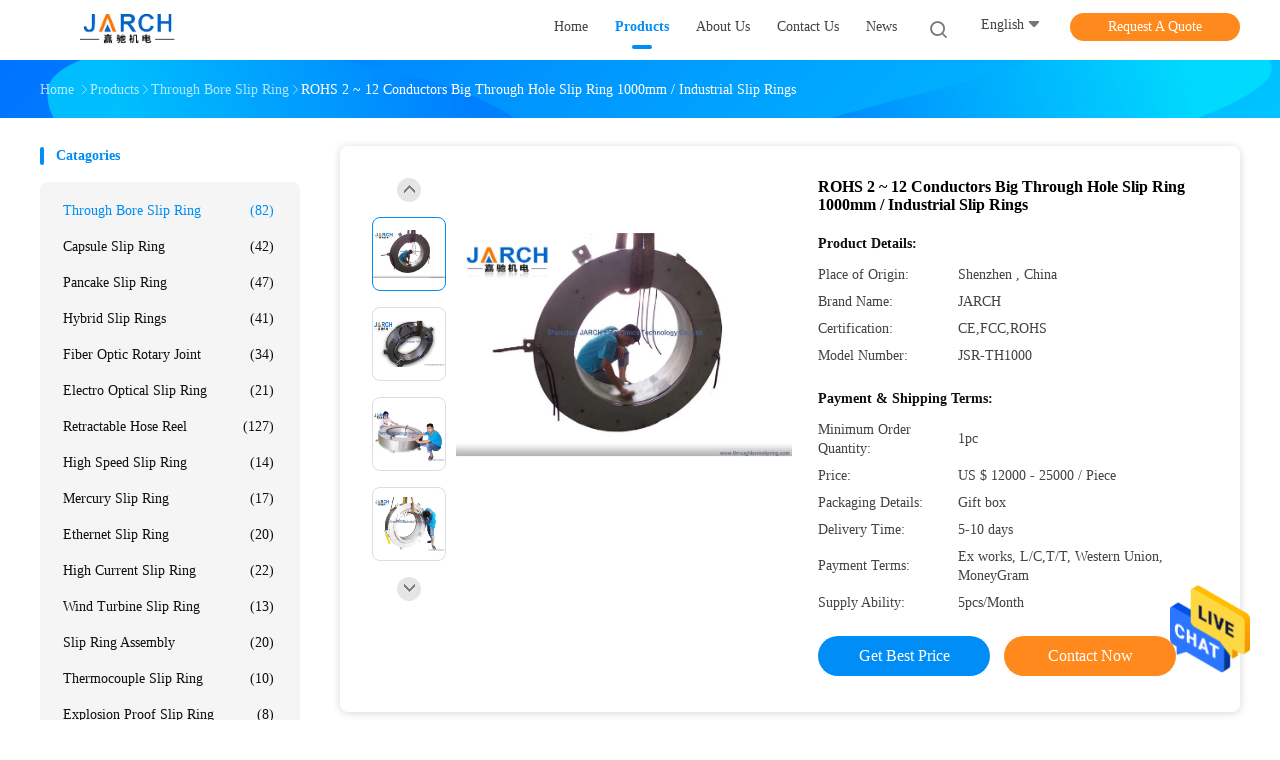

--- FILE ---
content_type: text/html
request_url: https://www.throughboreslipring.com/sale-2825953-rohs-2-12-conductors-big-through-hole-slip-ring-1000mm-industrial-slip-rings.html
body_size: 29912
content:

<!DOCTYPE html>
<html lang="en">
<head>
	<meta charset="utf-8">
	<meta http-equiv="X-UA-Compatible" content="IE=edge">
	<meta name="viewport" content="width=device-width, initial-scale=1">
    <title>ROHS 2 ~ 12 Conductors Big Through Hole Slip Ring 1000mm / Industrial Slip Rings</title>
    <meta name="keywords" content="rotary electrical interface, through bore electrical slip ring, Through Bore Slip Ring" />
    <meta name="description" content="High quality ROHS 2 ~ 12 Conductors Big Through Hole Slip Ring 1000mm / Industrial Slip Rings from China, China's leading product market rotary electrical interface product, with strict quality control through bore electrical slip ring factories, producing high quality through bore electrical slip ring Products." />
				<link rel='preload'
					  href=/photo/throughboreslipring/sitetpl/style/common.css?ver=1625805706 as='style'><link type='text/css' rel='stylesheet'
					  href=/photo/throughboreslipring/sitetpl/style/common.css?ver=1625805706 media='all'><meta property="og:title" content="ROHS 2 ~ 12 Conductors Big Through Hole Slip Ring 1000mm / Industrial Slip Rings" />
<meta property="og:description" content="High quality ROHS 2 ~ 12 Conductors Big Through Hole Slip Ring 1000mm / Industrial Slip Rings from China, China's leading product market rotary electrical interface product, with strict quality control through bore electrical slip ring factories, producing high quality through bore electrical slip ring Products." />
<meta property="og:type" content="product" />
<meta property="og:availability" content="instock" />
<meta property="og:site_name" content="Shenzhen JARCH Electronics Technology Co,.Ltd." />
<meta property="og:url" content="https://www.throughboreslipring.com/sale-2825953-rohs-2-12-conductors-big-through-hole-slip-ring-1000mm-industrial-slip-rings.html" />
<meta property="og:image" content="https://www.throughboreslipring.com/photo/ps3435492-rohs_2_12_conductors_big_through_hole_slip_ring_1000mm_industrial_slip_rings.jpg" />
<link rel="canonical" href="https://www.throughboreslipring.com/sale-2825953-rohs-2-12-conductors-big-through-hole-slip-ring-1000mm-industrial-slip-rings.html" />
<link rel="alternate" href="https://m.throughboreslipring.com/sale-2825953-rohs-2-12-conductors-big-through-hole-slip-ring-1000mm-industrial-slip-rings.html" media="only screen and (max-width: 640px)" />
<style type="text/css">
/*<![CDATA[*/
.consent__cookie {position: fixed;top: 0;left: 0;width: 100%;height: 0%;z-index: 100000;}.consent__cookie_bg {position: fixed;top: 0;left: 0;width: 100%;height: 100%;background: #000;opacity: .6;display: none }.consent__cookie_rel {position: fixed;bottom:0;left: 0;width: 100%;background: #fff;display: -webkit-box;display: -ms-flexbox;display: flex;flex-wrap: wrap;padding: 24px 80px;-webkit-box-sizing: border-box;box-sizing: border-box;-webkit-box-pack: justify;-ms-flex-pack: justify;justify-content: space-between;-webkit-transition: all ease-in-out .3s;transition: all ease-in-out .3s }.consent__close {position: absolute;top: 20px;right: 20px;cursor: pointer }.consent__close svg {fill: #777 }.consent__close:hover svg {fill: #000 }.consent__cookie_box {flex: 1;word-break: break-word;}.consent__warm {color: #777;font-size: 16px;margin-bottom: 12px;line-height: 19px }.consent__title {color: #333;font-size: 20px;font-weight: 600;margin-bottom: 12px;line-height: 23px }.consent__itxt {color: #333;font-size: 14px;margin-bottom: 12px;display: -webkit-box;display: -ms-flexbox;display: flex;-webkit-box-align: center;-ms-flex-align: center;align-items: center }.consent__itxt i {display: -webkit-inline-box;display: -ms-inline-flexbox;display: inline-flex;width: 28px;height: 28px;border-radius: 50%;background: #e0f9e9;margin-right: 8px;-webkit-box-align: center;-ms-flex-align: center;align-items: center;-webkit-box-pack: center;-ms-flex-pack: center;justify-content: center }.consent__itxt svg {fill: #3ca860 }.consent__txt {color: #a6a6a6;font-size: 14px;margin-bottom: 8px;line-height: 17px }.consent__btns {display: -webkit-box;display: -ms-flexbox;display: flex;-webkit-box-orient: vertical;-webkit-box-direction: normal;-ms-flex-direction: column;flex-direction: column;-webkit-box-pack: center;-ms-flex-pack: center;justify-content: center;flex-shrink: 0;}.consent__btn {width: 280px;height: 40px;line-height: 40px;text-align: center;background: #3ca860;color: #fff;border-radius: 4px;margin: 8px 0;-webkit-box-sizing: border-box;box-sizing: border-box;cursor: pointer;font-size:14px}.consent__btn:hover {background: #00823b }.consent__btn.empty {color: #3ca860;border: 1px solid #3ca860;background: #fff }.consent__btn.empty:hover {background: #3ca860;color: #fff }.open .consent__cookie_bg {display: block }.open .consent__cookie_rel {bottom: 0 }@media (max-width: 760px) {.consent__btns {width: 100%;align-items: center;}.consent__cookie_rel {padding: 20px 24px }}.consent__cookie.open {display: block;}.consent__cookie {display: none;}
/*]]>*/
</style>
<script type="text/javascript">
/*<![CDATA[*/
window.isvideotpl = 0;window.detailurl = '';
var isShowGuide=0;showGuideColor=0;var company_type = 4;var webim_domain = '';

var colorUrl = '';
var aisearch = 0;
var selfUrl = '';
window.playerReportUrl='/vod/view_count/report';
var query_string = ["Products","Detail"];
var g_tp = '';
var customtplcolor = 99702;
window.predomainsub = "";
/*]]>*/
</script>
</head>
<body>
<img src="/logo.gif" style="display:none" alt="logo"/>
    <div id="floatAd" style="z-index: 110000;position:absolute;right:30px;bottom:60px;height:79px;display: block;">
                                <a href="/webim/webim_tab.html" rel="nofollow" data-uid="6737" onclick= 'setwebimCookie(6737,2825953,4);' target="_blank">
            <img style="width: 80px;cursor: pointer;" alt='Send Message' src="/images/floatimage_chat.gif"/>
        </a>
                                </div>
<a style="display: none!important;" title="Shenzhen JARCH Electronics Technology Co,.Ltd." class="float-inquiry" href="/contactnow.html" onclick='setinquiryCookie("{\"showproduct\":1,\"pid\":\"2825953\",\"name\":\"ROHS 2 ~ 12 Conductors Big Through Hole Slip Ring 1000mm \\/ Industrial Slip Rings\",\"source_url\":\"\\/sale-2825953-rohs-2-12-conductors-big-through-hole-slip-ring-1000mm-industrial-slip-rings.html\",\"picurl\":\"\\/photo\\/pd3435492-rohs_2_12_conductors_big_through_hole_slip_ring_1000mm_industrial_slip_rings.jpg\",\"propertyDetail\":[[\"Housing material\",\"Aluminium Alloy\"],[\"Contact material\",\"Precious Metal:Gold-Gold\"],[\"Through bore size\",\"1000mm\"],[\"Overall diameter\",\"1496mm\"]],\"company_name\":null,\"picurl_c\":\"\\/photo\\/pc3435492-rohs_2_12_conductors_big_through_hole_slip_ring_1000mm_industrial_slip_rings.jpg\",\"price\":\"US $ 12000 - 25000 \\/ Piece\",\"username\":\"Ms. Kris Yao\",\"viewTime\":\"Last Login : 2 hours 06 minutes ago\",\"subject\":\"Please quote us your ROHS 2 ~ 12 Conductors Big Through Hole Slip Ring 1000mm \\/ Industrial Slip Rings\",\"countrycode\":\"\"}");'></a>
<script>
var originProductInfo = '';
var originProductInfo = {"showproduct":1,"pid":"2825953","name":"ROHS 2 ~ 12 Conductors Big Through Hole Slip Ring 1000mm \/ Industrial Slip Rings","source_url":"\/sale-2825953-rohs-2-12-conductors-big-through-hole-slip-ring-1000mm-industrial-slip-rings.html","picurl":"\/photo\/pd3435492-rohs_2_12_conductors_big_through_hole_slip_ring_1000mm_industrial_slip_rings.jpg","propertyDetail":[["Housing material","Aluminium Alloy"],["Contact material","Precious Metal:Gold-Gold"],["Through bore size","1000mm"],["Overall diameter","1496mm"]],"company_name":null,"picurl_c":"\/photo\/pc3435492-rohs_2_12_conductors_big_through_hole_slip_ring_1000mm_industrial_slip_rings.jpg","price":"US $ 12000 - 25000 \/ Piece","username":"Ms. Kris Yao","viewTime":"Last Login : 8 hours 06 minutes ago","subject":"What is the CIF price on your ROHS 2 ~ 12 Conductors Big Through Hole Slip Ring 1000mm \/ Industrial Slip Rings","countrycode":""};
var save_url = "/contactsave.html";
var update_url = "/updateinquiry.html";
var productInfo = {};
var defaulProductInfo = {};
var myDate = new Date();
var curDate = myDate.getFullYear()+'-'+(parseInt(myDate.getMonth())+1)+'-'+myDate.getDate();
var message = '';
var default_pop = 1;
var leaveMessageDialog = document.getElementsByClassName('leave-message-dialog')[0]; // 获取弹层
var _$$ = function (dom) {
    return document.querySelectorAll(dom);
};
resInfo = originProductInfo;
resInfo['name'] = resInfo['name'] || '';
defaulProductInfo.pid = resInfo['pid'];
defaulProductInfo.productName = resInfo['name'] ?? '';
defaulProductInfo.productInfo = resInfo['propertyDetail'];
defaulProductInfo.productImg = resInfo['picurl_c'];
defaulProductInfo.subject = resInfo['subject'] ?? '';
defaulProductInfo.productImgAlt = resInfo['name'] ?? '';
var inquirypopup_tmp = 1;
var message = 'Dear,'+'\r\n'+"I am interested in"+' '+trim(resInfo['name'])+", could you send me more details such as type, size, MOQ, material, etc."+'\r\n'+"Thanks!"+'\r\n'+"Waiting for your reply.";
var message_1 = 'Dear,'+'\r\n'+"I am interested in"+' '+trim(resInfo['name'])+", could you send me more details such as type, size, MOQ, material, etc."+'\r\n'+"Thanks!"+'\r\n'+"Waiting for your reply.";
var message_2 = 'Hello,'+'\r\n'+"I am looking for"+' '+trim(resInfo['name'])+", please send me the price, specification and picture."+'\r\n'+"Your swift response will be highly appreciated."+'\r\n'+"Feel free to contact me for more information."+'\r\n'+"Thanks a lot.";
var message_3 = 'Hello,'+'\r\n'+trim(resInfo['name'])+' '+"meets my expectations."+'\r\n'+"Please give me the best price and some other product information."+'\r\n'+"Feel free to contact me via my mail."+'\r\n'+"Thanks a lot.";

var message_4 = 'Dear,'+'\r\n'+"What is the FOB price on your"+' '+trim(resInfo['name'])+'?'+'\r\n'+"Which is the nearest port name?"+'\r\n'+"Please reply me as soon as possible, it would be better to share further information."+'\r\n'+"Regards!";
var message_5 = 'Hi there,'+'\r\n'+"I am very interested in your"+' '+trim(resInfo['name'])+'.'+'\r\n'+"Please send me your product details."+'\r\n'+"Looking forward to your quick reply."+'\r\n'+"Feel free to contact me by mail."+'\r\n'+"Regards!";

var message_6 = 'Dear,'+'\r\n'+"Please provide us with information about your"+' '+trim(resInfo['name'])+", such as type, size, material, and of course the best price."+'\r\n'+"Looking forward to your quick reply."+'\r\n'+"Thank you!";
var message_7 = 'Dear,'+'\r\n'+"Can you supply"+' '+trim(resInfo['name'])+" for us?"+'\r\n'+"First we want a price list and some product details."+'\r\n'+"I hope to get reply asap and look forward to cooperation."+'\r\n'+"Thank you very much.";
var message_8 = 'hi,'+'\r\n'+"I am looking for"+' '+trim(resInfo['name'])+", please give me some more detailed product information."+'\r\n'+"I look forward to your reply."+'\r\n'+"Thank you!";
var message_9 = 'Hello,'+'\r\n'+"Your"+' '+trim(resInfo['name'])+" meets my requirements very well."+'\r\n'+"Please send me the price, specification, and similar model will be OK."+'\r\n'+"Feel free to chat with me."+'\r\n'+"Thanks!";
var message_10 = 'Dear,'+'\r\n'+"I want to know more about the details and quotation of"+' '+trim(resInfo['name'])+'.'+'\r\n'+"Feel free to contact me."+'\r\n'+"Regards!";

var r = getRandom(1,10);

defaulProductInfo.message = eval("message_"+r);
    defaulProductInfo.message = eval("message_"+r);
        var mytAjax = {

    post: function(url, data, fn) {
        var xhr = new XMLHttpRequest();
        xhr.open("POST", url, true);
        xhr.setRequestHeader("Content-Type", "application/x-www-form-urlencoded;charset=UTF-8");
        xhr.setRequestHeader("X-Requested-With", "XMLHttpRequest");
        xhr.setRequestHeader('Content-Type','text/plain;charset=UTF-8');
        xhr.onreadystatechange = function() {
            if(xhr.readyState == 4 && (xhr.status == 200 || xhr.status == 304)) {
                fn.call(this, xhr.responseText);
            }
        };
        xhr.send(data);
    },

    postform: function(url, data, fn) {
        var xhr = new XMLHttpRequest();
        xhr.open("POST", url, true);
        xhr.setRequestHeader("X-Requested-With", "XMLHttpRequest");
        xhr.onreadystatechange = function() {
            if(xhr.readyState == 4 && (xhr.status == 200 || xhr.status == 304)) {
                fn.call(this, xhr.responseText);
            }
        };
        xhr.send(data);
    }
};
/*window.onload = function(){
    leaveMessageDialog = document.getElementsByClassName('leave-message-dialog')[0];
    if (window.localStorage.recordDialogStatus=='undefined' || (window.localStorage.recordDialogStatus!='undefined' && window.localStorage.recordDialogStatus != curDate)) {
        setTimeout(function(){
            if(parseInt(inquirypopup_tmp%10) == 1){
                creatDialog(defaulProductInfo, 1);
            }
        }, 6000);
    }
};*/
function trim(str)
{
    str = str.replace(/(^\s*)/g,"");
    return str.replace(/(\s*$)/g,"");
};
function getRandom(m,n){
    var num = Math.floor(Math.random()*(m - n) + n);
    return num;
};
function strBtn(param) {

    var starattextarea = document.getElementById("textareamessage").value.length;
    var email = document.getElementById("startEmail").value;

    var default_tip = document.querySelectorAll(".watermark_container").length;
    if (20 < starattextarea && starattextarea < 3000) {
        if(default_tip>0){
            document.getElementById("textareamessage1").parentNode.parentNode.nextElementSibling.style.display = "none";
        }else{
            document.getElementById("textareamessage1").parentNode.nextElementSibling.style.display = "none";
        }

    } else {
        if(default_tip>0){
            document.getElementById("textareamessage1").parentNode.parentNode.nextElementSibling.style.display = "block";
        }else{
            document.getElementById("textareamessage1").parentNode.nextElementSibling.style.display = "block";
        }

        return;
    }

    // var re = /^([a-zA-Z0-9_-])+@([a-zA-Z0-9_-])+\.([a-zA-Z0-9_-])+/i;/*邮箱不区分大小写*/
    var re = /^[a-zA-Z0-9][\w-]*(\.?[\w-]+)*@[a-zA-Z0-9-]+(\.[a-zA-Z0-9]+)+$/i;
    if (!re.test(email)) {
        document.getElementById("startEmail").nextElementSibling.style.display = "block";
        return;
    } else {
        document.getElementById("startEmail").nextElementSibling.style.display = "none";
    }

    var subject = document.getElementById("pop_subject").value;
    var pid = document.getElementById("pop_pid").value;
    var message = document.getElementById("textareamessage").value;
    var sender_email = document.getElementById("startEmail").value;
    var tel = '';
    if (document.getElementById("tel0") != undefined && document.getElementById("tel0") != '')
        tel = document.getElementById("tel0").value;
    var form_serialize = '&tel='+tel;

    form_serialize = form_serialize.replace(/\+/g, "%2B");
    mytAjax.post(save_url,"pid="+pid+"&subject="+subject+"&email="+sender_email+"&message="+(message)+form_serialize,function(res){
        var mes = JSON.parse(res);
        if(mes.status == 200){
            var iid = mes.iid;
            document.getElementById("pop_iid").value = iid;
            document.getElementById("pop_uuid").value = mes.uuid;

            if(typeof gtag_report_conversion === "function"){
                gtag_report_conversion();//执行统计js代码
            }
            if(typeof fbq === "function"){
                fbq('track','Purchase');//执行统计js代码
            }
        }
    });
    for (var index = 0; index < document.querySelectorAll(".dialog-content-pql").length; index++) {
        document.querySelectorAll(".dialog-content-pql")[index].style.display = "none";
    };
    $('#idphonepql').val(tel);
    document.getElementById("dialog-content-pql-id").style.display = "block";
    ;
};
function twoBtnOk(param) {

    var selectgender = document.getElementById("Mr").innerHTML;
    var iid = document.getElementById("pop_iid").value;
    var sendername = document.getElementById("idnamepql").value;
    var senderphone = document.getElementById("idphonepql").value;
    var sendercname = document.getElementById("idcompanypql").value;
    var uuid = document.getElementById("pop_uuid").value;
    var gender = 2;
    if(selectgender == 'Mr.') gender = 0;
    if(selectgender == 'Mrs.') gender = 1;
    var pid = document.getElementById("pop_pid").value;
    var form_serialize = '';

        form_serialize = form_serialize.replace(/\+/g, "%2B");

    mytAjax.post(update_url,"iid="+iid+"&gender="+gender+"&uuid="+uuid+"&name="+(sendername)+"&tel="+(senderphone)+"&company="+(sendercname)+form_serialize,function(res){});

    for (var index = 0; index < document.querySelectorAll(".dialog-content-pql").length; index++) {
        document.querySelectorAll(".dialog-content-pql")[index].style.display = "none";
    };
    document.getElementById("dialog-content-pql-ok").style.display = "block";

};
function toCheckMust(name) {
    $('#'+name+'error').hide();
}
function handClidk(param) {
    var starattextarea = document.getElementById("textareamessage1").value.length;
    var email = document.getElementById("startEmail1").value;
    var default_tip = document.querySelectorAll(".watermark_container").length;
    if (20 < starattextarea && starattextarea < 3000) {
        if(default_tip>0){
            document.getElementById("textareamessage1").parentNode.parentNode.nextElementSibling.style.display = "none";
        }else{
            document.getElementById("textareamessage1").parentNode.nextElementSibling.style.display = "none";
        }

    } else {
        if(default_tip>0){
            document.getElementById("textareamessage1").parentNode.parentNode.nextElementSibling.style.display = "block";
        }else{
            document.getElementById("textareamessage1").parentNode.nextElementSibling.style.display = "block";
        }

        return;
    }

    // var re = /^([a-zA-Z0-9_-])+@([a-zA-Z0-9_-])+\.([a-zA-Z0-9_-])+/i;
    var re = /^[a-zA-Z0-9][\w-]*(\.?[\w-]+)*@[a-zA-Z0-9-]+(\.[a-zA-Z0-9]+)+$/i;
    if (!re.test(email)) {
        document.getElementById("startEmail1").nextElementSibling.style.display = "block";
        return;
    } else {
        document.getElementById("startEmail1").nextElementSibling.style.display = "none";
    }

    var subject = document.getElementById("pop_subject").value;
    var pid = document.getElementById("pop_pid").value;
    var message = document.getElementById("textareamessage1").value;
    var sender_email = document.getElementById("startEmail1").value;
    var form_serialize = tel = '';
    if (document.getElementById("tel1") != undefined && document.getElementById("tel1") != '')
        tel = document.getElementById("tel1").value;
        mytAjax.post(save_url,"email="+sender_email+"&tel="+tel+"&pid="+pid+"&message="+message+"&subject="+subject+form_serialize,function(res){

        var mes = JSON.parse(res);
        if(mes.status == 200){
            var iid = mes.iid;
            document.getElementById("pop_iid").value = iid;
            document.getElementById("pop_uuid").value = mes.uuid;
            if(typeof gtag_report_conversion === "function"){
                gtag_report_conversion();//执行统计js代码
            }
        }

    });
    for (var index = 0; index < document.querySelectorAll(".dialog-content-pql").length; index++) {
        document.querySelectorAll(".dialog-content-pql")[index].style.display = "none";
    };
    $('#idphonepql').val(tel);
    document.getElementById("dialog-content-pql-id").style.display = "block";

};
window.addEventListener('load', function () {
    $('.checkbox-wrap label').each(function(){
        if($(this).find('input').prop('checked')){
            $(this).addClass('on')
        }else {
            $(this).removeClass('on')
        }
    })
    $(document).on('click', '.checkbox-wrap label' , function(ev){
        if (ev.target.tagName.toUpperCase() != 'INPUT') {
            $(this).toggleClass('on')
        }
    })
})

function hand_video(pdata) {
    data = JSON.parse(pdata);
    productInfo.productName = data.productName;
    productInfo.productInfo = data.productInfo;
    productInfo.productImg = data.productImg;
    productInfo.subject = data.subject;

    var message = 'Dear,'+'\r\n'+"I am interested in"+' '+trim(data.productName)+", could you send me more details such as type, size, quantity, material, etc."+'\r\n'+"Thanks!"+'\r\n'+"Waiting for your reply.";

    var message = 'Dear,'+'\r\n'+"I am interested in"+' '+trim(data.productName)+", could you send me more details such as type, size, MOQ, material, etc."+'\r\n'+"Thanks!"+'\r\n'+"Waiting for your reply.";
    var message_1 = 'Dear,'+'\r\n'+"I am interested in"+' '+trim(data.productName)+", could you send me more details such as type, size, MOQ, material, etc."+'\r\n'+"Thanks!"+'\r\n'+"Waiting for your reply.";
    var message_2 = 'Hello,'+'\r\n'+"I am looking for"+' '+trim(data.productName)+", please send me the price, specification and picture."+'\r\n'+"Your swift response will be highly appreciated."+'\r\n'+"Feel free to contact me for more information."+'\r\n'+"Thanks a lot.";
    var message_3 = 'Hello,'+'\r\n'+trim(data.productName)+' '+"meets my expectations."+'\r\n'+"Please give me the best price and some other product information."+'\r\n'+"Feel free to contact me via my mail."+'\r\n'+"Thanks a lot.";

    var message_4 = 'Dear,'+'\r\n'+"What is the FOB price on your"+' '+trim(data.productName)+'?'+'\r\n'+"Which is the nearest port name?"+'\r\n'+"Please reply me as soon as possible, it would be better to share further information."+'\r\n'+"Regards!";
    var message_5 = 'Hi there,'+'\r\n'+"I am very interested in your"+' '+trim(data.productName)+'.'+'\r\n'+"Please send me your product details."+'\r\n'+"Looking forward to your quick reply."+'\r\n'+"Feel free to contact me by mail."+'\r\n'+"Regards!";

    var message_6 = 'Dear,'+'\r\n'+"Please provide us with information about your"+' '+trim(data.productName)+", such as type, size, material, and of course the best price."+'\r\n'+"Looking forward to your quick reply."+'\r\n'+"Thank you!";
    var message_7 = 'Dear,'+'\r\n'+"Can you supply"+' '+trim(data.productName)+" for us?"+'\r\n'+"First we want a price list and some product details."+'\r\n'+"I hope to get reply asap and look forward to cooperation."+'\r\n'+"Thank you very much.";
    var message_8 = 'hi,'+'\r\n'+"I am looking for"+' '+trim(data.productName)+", please give me some more detailed product information."+'\r\n'+"I look forward to your reply."+'\r\n'+"Thank you!";
    var message_9 = 'Hello,'+'\r\n'+"Your"+' '+trim(data.productName)+" meets my requirements very well."+'\r\n'+"Please send me the price, specification, and similar model will be OK."+'\r\n'+"Feel free to chat with me."+'\r\n'+"Thanks!";
    var message_10 = 'Dear,'+'\r\n'+"I want to know more about the details and quotation of"+' '+trim(data.productName)+'.'+'\r\n'+"Feel free to contact me."+'\r\n'+"Regards!";

    var r = getRandom(1,10);

    productInfo.message = eval("message_"+r);
            if(parseInt(inquirypopup_tmp/10) == 1){
        productInfo.message = "";
    }
    productInfo.pid = data.pid;
    creatDialog(productInfo, 2);
};

function handDialog(pdata) {
    data = JSON.parse(pdata);
    productInfo.productName = data.productName;
    productInfo.productInfo = data.productInfo;
    productInfo.productImg = data.productImg;
    productInfo.subject = data.subject;

    var message = 'Dear,'+'\r\n'+"I am interested in"+' '+trim(data.productName)+", could you send me more details such as type, size, quantity, material, etc."+'\r\n'+"Thanks!"+'\r\n'+"Waiting for your reply.";

    var message = 'Dear,'+'\r\n'+"I am interested in"+' '+trim(data.productName)+", could you send me more details such as type, size, MOQ, material, etc."+'\r\n'+"Thanks!"+'\r\n'+"Waiting for your reply.";
    var message_1 = 'Dear,'+'\r\n'+"I am interested in"+' '+trim(data.productName)+", could you send me more details such as type, size, MOQ, material, etc."+'\r\n'+"Thanks!"+'\r\n'+"Waiting for your reply.";
    var message_2 = 'Hello,'+'\r\n'+"I am looking for"+' '+trim(data.productName)+", please send me the price, specification and picture."+'\r\n'+"Your swift response will be highly appreciated."+'\r\n'+"Feel free to contact me for more information."+'\r\n'+"Thanks a lot.";
    var message_3 = 'Hello,'+'\r\n'+trim(data.productName)+' '+"meets my expectations."+'\r\n'+"Please give me the best price and some other product information."+'\r\n'+"Feel free to contact me via my mail."+'\r\n'+"Thanks a lot.";

    var message_4 = 'Dear,'+'\r\n'+"What is the FOB price on your"+' '+trim(data.productName)+'?'+'\r\n'+"Which is the nearest port name?"+'\r\n'+"Please reply me as soon as possible, it would be better to share further information."+'\r\n'+"Regards!";
    var message_5 = 'Hi there,'+'\r\n'+"I am very interested in your"+' '+trim(data.productName)+'.'+'\r\n'+"Please send me your product details."+'\r\n'+"Looking forward to your quick reply."+'\r\n'+"Feel free to contact me by mail."+'\r\n'+"Regards!";

    var message_6 = 'Dear,'+'\r\n'+"Please provide us with information about your"+' '+trim(data.productName)+", such as type, size, material, and of course the best price."+'\r\n'+"Looking forward to your quick reply."+'\r\n'+"Thank you!";
    var message_7 = 'Dear,'+'\r\n'+"Can you supply"+' '+trim(data.productName)+" for us?"+'\r\n'+"First we want a price list and some product details."+'\r\n'+"I hope to get reply asap and look forward to cooperation."+'\r\n'+"Thank you very much.";
    var message_8 = 'hi,'+'\r\n'+"I am looking for"+' '+trim(data.productName)+", please give me some more detailed product information."+'\r\n'+"I look forward to your reply."+'\r\n'+"Thank you!";
    var message_9 = 'Hello,'+'\r\n'+"Your"+' '+trim(data.productName)+" meets my requirements very well."+'\r\n'+"Please send me the price, specification, and similar model will be OK."+'\r\n'+"Feel free to chat with me."+'\r\n'+"Thanks!";
    var message_10 = 'Dear,'+'\r\n'+"I want to know more about the details and quotation of"+' '+trim(data.productName)+'.'+'\r\n'+"Feel free to contact me."+'\r\n'+"Regards!";

    var r = getRandom(1,10);
    productInfo.message = eval("message_"+r);
            if(parseInt(inquirypopup_tmp/10) == 1){
        productInfo.message = "";
    }
    productInfo.pid = data.pid;
    creatDialog(productInfo, 2);
};

function closepql(param) {

    leaveMessageDialog.style.display = 'none';
};

function closepql2(param) {

    for (var index = 0; index < document.querySelectorAll(".dialog-content-pql").length; index++) {
        document.querySelectorAll(".dialog-content-pql")[index].style.display = "none";
    };
    document.getElementById("dialog-content-pql-ok").style.display = "block";
};

function decodeHtmlEntities(str) {
    var tempElement = document.createElement('div');
    tempElement.innerHTML = str;
    return tempElement.textContent || tempElement.innerText || '';
}

function initProduct(productInfo,type){

    productInfo.productName = decodeHtmlEntities(productInfo.productName);
    productInfo.message = decodeHtmlEntities(productInfo.message);

    leaveMessageDialog = document.getElementsByClassName('leave-message-dialog')[0];
    leaveMessageDialog.style.display = "block";
    if(type == 3){
        var popinquiryemail = document.getElementById("popinquiryemail").value;
        _$$("#startEmail1")[0].value = popinquiryemail;
    }else{
        _$$("#startEmail1")[0].value = "";
    }
    _$$("#startEmail")[0].value = "";
    _$$("#idnamepql")[0].value = "";
    _$$("#idphonepql")[0].value = "";
    _$$("#idcompanypql")[0].value = "";

    _$$("#pop_pid")[0].value = productInfo.pid;
    _$$("#pop_subject")[0].value = productInfo.subject;
    
    if(parseInt(inquirypopup_tmp/10) == 1){
        productInfo.message = "";
    }

    _$$("#textareamessage1")[0].value = productInfo.message;
    _$$("#textareamessage")[0].value = productInfo.message;

    _$$("#dialog-content-pql-id .titlep")[0].innerHTML = productInfo.productName;
    _$$("#dialog-content-pql-id img")[0].setAttribute("src", productInfo.productImg);
    _$$("#dialog-content-pql-id img")[0].setAttribute("alt", productInfo.productImgAlt);

    _$$("#dialog-content-pql-id-hand img")[0].setAttribute("src", productInfo.productImg);
    _$$("#dialog-content-pql-id-hand img")[0].setAttribute("alt", productInfo.productImgAlt);
    _$$("#dialog-content-pql-id-hand .titlep")[0].innerHTML = productInfo.productName;

    if (productInfo.productInfo.length > 0) {
        var ul2, ul;
        ul = document.createElement("ul");
        for (var index = 0; index < productInfo.productInfo.length; index++) {
            var el = productInfo.productInfo[index];
            var li = document.createElement("li");
            var span1 = document.createElement("span");
            span1.innerHTML = el[0] + ":";
            var span2 = document.createElement("span");
            span2.innerHTML = el[1];
            li.appendChild(span1);
            li.appendChild(span2);
            ul.appendChild(li);

        }
        ul2 = ul.cloneNode(true);
        if (type === 1) {
            _$$("#dialog-content-pql-id .left")[0].replaceChild(ul, _$$("#dialog-content-pql-id .left ul")[0]);
        } else {
            _$$("#dialog-content-pql-id-hand .left")[0].replaceChild(ul2, _$$("#dialog-content-pql-id-hand .left ul")[0]);
            _$$("#dialog-content-pql-id .left")[0].replaceChild(ul, _$$("#dialog-content-pql-id .left ul")[0]);
        }
    };
    for (var index = 0; index < _$$("#dialog-content-pql-id .right ul li").length; index++) {
        _$$("#dialog-content-pql-id .right ul li")[index].addEventListener("click", function (params) {
            _$$("#dialog-content-pql-id .right #Mr")[0].innerHTML = this.innerHTML
        }, false)

    };

};
function closeInquiryCreateDialog() {
    document.getElementById("xuanpan_dialog_box_pql").style.display = "none";
};
function showInquiryCreateDialog() {
    document.getElementById("xuanpan_dialog_box_pql").style.display = "block";
};
function submitPopInquiry(){
    var message = document.getElementById("inquiry_message").value;
    var email = document.getElementById("inquiry_email").value;
    var subject = defaulProductInfo.subject;
    var pid = defaulProductInfo.pid;
    if (email === undefined) {
        showInquiryCreateDialog();
        document.getElementById("inquiry_email").style.border = "1px solid red";
        return false;
    };
    if (message === undefined) {
        showInquiryCreateDialog();
        document.getElementById("inquiry_message").style.border = "1px solid red";
        return false;
    };
    if (email.search(/^\w+((-\w+)|(\.\w+))*\@[A-Za-z0-9]+((\.|-)[A-Za-z0-9]+)*\.[A-Za-z0-9]+$/) == -1) {
        document.getElementById("inquiry_email").style.border= "1px solid red";
        showInquiryCreateDialog();
        return false;
    } else {
        document.getElementById("inquiry_email").style.border= "";
    };
    if (message.length < 20 || message.length >3000) {
        showInquiryCreateDialog();
        document.getElementById("inquiry_message").style.border = "1px solid red";
        return false;
    } else {
        document.getElementById("inquiry_message").style.border = "";
    };
    var tel = '';
    if (document.getElementById("tel") != undefined && document.getElementById("tel") != '')
        tel = document.getElementById("tel").value;

    mytAjax.post(save_url,"pid="+pid+"&subject="+subject+"&email="+email+"&message="+(message)+'&tel='+tel,function(res){
        var mes = JSON.parse(res);
        if(mes.status == 200){
            var iid = mes.iid;
            document.getElementById("pop_iid").value = iid;
            document.getElementById("pop_uuid").value = mes.uuid;

        }
    });
    initProduct(defaulProductInfo);
    for (var index = 0; index < document.querySelectorAll(".dialog-content-pql").length; index++) {
        document.querySelectorAll(".dialog-content-pql")[index].style.display = "none";
    };
    $('#idphonepql').val(tel);
    document.getElementById("dialog-content-pql-id").style.display = "block";

};

//带附件上传
function submitPopInquiryfile(email_id,message_id,check_sort,name_id,phone_id,company_id,attachments){

    if(typeof(check_sort) == 'undefined'){
        check_sort = 0;
    }
    var message = document.getElementById(message_id).value;
    var email = document.getElementById(email_id).value;
    var attachments = document.getElementById(attachments).value;
    if(typeof(name_id) !== 'undefined' && name_id != ""){
        var name  = document.getElementById(name_id).value;
    }
    if(typeof(phone_id) !== 'undefined' && phone_id != ""){
        var phone = document.getElementById(phone_id).value;
    }
    if(typeof(company_id) !== 'undefined' && company_id != ""){
        var company = document.getElementById(company_id).value;
    }
    var subject = defaulProductInfo.subject;
    var pid = defaulProductInfo.pid;

    if(check_sort == 0){
        if (email === undefined) {
            showInquiryCreateDialog();
            document.getElementById(email_id).style.border = "1px solid red";
            return false;
        };
        if (message === undefined) {
            showInquiryCreateDialog();
            document.getElementById(message_id).style.border = "1px solid red";
            return false;
        };

        if (email.search(/^\w+((-\w+)|(\.\w+))*\@[A-Za-z0-9]+((\.|-)[A-Za-z0-9]+)*\.[A-Za-z0-9]+$/) == -1) {
            document.getElementById(email_id).style.border= "1px solid red";
            showInquiryCreateDialog();
            return false;
        } else {
            document.getElementById(email_id).style.border= "";
        };
        if (message.length < 20 || message.length >3000) {
            showInquiryCreateDialog();
            document.getElementById(message_id).style.border = "1px solid red";
            return false;
        } else {
            document.getElementById(message_id).style.border = "";
        };
    }else{

        if (message === undefined) {
            showInquiryCreateDialog();
            document.getElementById(message_id).style.border = "1px solid red";
            return false;
        };

        if (email === undefined) {
            showInquiryCreateDialog();
            document.getElementById(email_id).style.border = "1px solid red";
            return false;
        };

        if (message.length < 20 || message.length >3000) {
            showInquiryCreateDialog();
            document.getElementById(message_id).style.border = "1px solid red";
            return false;
        } else {
            document.getElementById(message_id).style.border = "";
        };

        if (email.search(/^\w+((-\w+)|(\.\w+))*\@[A-Za-z0-9]+((\.|-)[A-Za-z0-9]+)*\.[A-Za-z0-9]+$/) == -1) {
            document.getElementById(email_id).style.border= "1px solid red";
            showInquiryCreateDialog();
            return false;
        } else {
            document.getElementById(email_id).style.border= "";
        };

    };

    mytAjax.post(save_url,"pid="+pid+"&subject="+subject+"&email="+email+"&message="+message+"&company="+company+"&attachments="+attachments,function(res){
        var mes = JSON.parse(res);
        if(mes.status == 200){
            var iid = mes.iid;
            document.getElementById("pop_iid").value = iid;
            document.getElementById("pop_uuid").value = mes.uuid;

            if(typeof gtag_report_conversion === "function"){
                gtag_report_conversion();//执行统计js代码
            }
            if(typeof fbq === "function"){
                fbq('track','Purchase');//执行统计js代码
            }
        }
    });
    initProduct(defaulProductInfo);

    if(name !== undefined && name != ""){
        _$$("#idnamepql")[0].value = name;
    }

    if(phone !== undefined && phone != ""){
        _$$("#idphonepql")[0].value = phone;
    }

    if(company !== undefined && company != ""){
        _$$("#idcompanypql")[0].value = company;
    }

    for (var index = 0; index < document.querySelectorAll(".dialog-content-pql").length; index++) {
        document.querySelectorAll(".dialog-content-pql")[index].style.display = "none";
    };
    document.getElementById("dialog-content-pql-id").style.display = "block";

};
function submitPopInquiryByParam(email_id,message_id,check_sort,name_id,phone_id,company_id){

    if(typeof(check_sort) == 'undefined'){
        check_sort = 0;
    }

    var senderphone = '';
    var message = document.getElementById(message_id).value;
    var email = document.getElementById(email_id).value;
    if(typeof(name_id) !== 'undefined' && name_id != ""){
        var name  = document.getElementById(name_id).value;
    }
    if(typeof(phone_id) !== 'undefined' && phone_id != ""){
        var phone = document.getElementById(phone_id).value;
        senderphone = phone;
    }
    if(typeof(company_id) !== 'undefined' && company_id != ""){
        var company = document.getElementById(company_id).value;
    }
    var subject = defaulProductInfo.subject;
    var pid = defaulProductInfo.pid;

    if(check_sort == 0){
        if (email === undefined) {
            showInquiryCreateDialog();
            document.getElementById(email_id).style.border = "1px solid red";
            return false;
        };
        if (message === undefined) {
            showInquiryCreateDialog();
            document.getElementById(message_id).style.border = "1px solid red";
            return false;
        };

        if (email.search(/^\w+((-\w+)|(\.\w+))*\@[A-Za-z0-9]+((\.|-)[A-Za-z0-9]+)*\.[A-Za-z0-9]+$/) == -1) {
            document.getElementById(email_id).style.border= "1px solid red";
            showInquiryCreateDialog();
            return false;
        } else {
            document.getElementById(email_id).style.border= "";
        };
        if (message.length < 20 || message.length >3000) {
            showInquiryCreateDialog();
            document.getElementById(message_id).style.border = "1px solid red";
            return false;
        } else {
            document.getElementById(message_id).style.border = "";
        };
    }else{

        if (message === undefined) {
            showInquiryCreateDialog();
            document.getElementById(message_id).style.border = "1px solid red";
            return false;
        };

        if (email === undefined) {
            showInquiryCreateDialog();
            document.getElementById(email_id).style.border = "1px solid red";
            return false;
        };

        if (message.length < 20 || message.length >3000) {
            showInquiryCreateDialog();
            document.getElementById(message_id).style.border = "1px solid red";
            return false;
        } else {
            document.getElementById(message_id).style.border = "";
        };

        if (email.search(/^\w+((-\w+)|(\.\w+))*\@[A-Za-z0-9]+((\.|-)[A-Za-z0-9]+)*\.[A-Za-z0-9]+$/) == -1) {
            document.getElementById(email_id).style.border= "1px solid red";
            showInquiryCreateDialog();
            return false;
        } else {
            document.getElementById(email_id).style.border= "";
        };

    };

    var productsku = "";
    if($("#product_sku").length > 0){
        productsku = $("#product_sku").html();
    }

    mytAjax.post(save_url,"tel="+senderphone+"&pid="+pid+"&subject="+subject+"&email="+email+"&message="+message+"&messagesku="+encodeURI(productsku),function(res){
        var mes = JSON.parse(res);
        if(mes.status == 200){
            var iid = mes.iid;
            document.getElementById("pop_iid").value = iid;
            document.getElementById("pop_uuid").value = mes.uuid;

            if(typeof gtag_report_conversion === "function"){
                gtag_report_conversion();//执行统计js代码
            }
            if(typeof fbq === "function"){
                fbq('track','Purchase');//执行统计js代码
            }
        }
    });
    initProduct(defaulProductInfo);

    if(name !== undefined && name != ""){
        _$$("#idnamepql")[0].value = name;
    }

    if(phone !== undefined && phone != ""){
        _$$("#idphonepql")[0].value = phone;
    }

    if(company !== undefined && company != ""){
        _$$("#idcompanypql")[0].value = company;
    }

    for (var index = 0; index < document.querySelectorAll(".dialog-content-pql").length; index++) {
        document.querySelectorAll(".dialog-content-pql")[index].style.display = "none";

    };
    document.getElementById("dialog-content-pql-id").style.display = "block";

};

function creat_videoDialog(productInfo, type) {

    if(type == 1){
        if(default_pop != 1){
            return false;
        }
        window.localStorage.recordDialogStatus = curDate;
    }else{
        default_pop = 0;
    }
    initProduct(productInfo, type);
    if (type === 1) {
        // 自动弹出
        for (var index = 0; index < document.querySelectorAll(".dialog-content-pql").length; index++) {

            document.querySelectorAll(".dialog-content-pql")[index].style.display = "none";
        };
        document.getElementById("dialog-content-pql").style.display = "block";
    } else {
        // 手动弹出
        for (var index = 0; index < document.querySelectorAll(".dialog-content-pql").length; index++) {
            document.querySelectorAll(".dialog-content-pql")[index].style.display = "none";
        };
        document.getElementById("dialog-content-pql-id-hand").style.display = "block";
    }
}

function creatDialog(productInfo, type) {

    if(type == 1){
        if(default_pop != 1){
            return false;
        }
        window.localStorage.recordDialogStatus = curDate;
    }else{
        default_pop = 0;
    }
    initProduct(productInfo, type);
    if (type === 1) {
        // 自动弹出
        for (var index = 0; index < document.querySelectorAll(".dialog-content-pql").length; index++) {

            document.querySelectorAll(".dialog-content-pql")[index].style.display = "none";
        };
        document.getElementById("dialog-content-pql").style.display = "block";
    } else {
        // 手动弹出
        for (var index = 0; index < document.querySelectorAll(".dialog-content-pql").length; index++) {
            document.querySelectorAll(".dialog-content-pql")[index].style.display = "none";
        };
        document.getElementById("dialog-content-pql-id-hand").style.display = "block";
    }
}

//带邮箱信息打开询盘框 emailtype=1表示带入邮箱
function openDialog(emailtype){
    var type = 2;//不带入邮箱，手动弹出
    if(emailtype == 1){
        var popinquiryemail = document.getElementById("popinquiryemail").value;
        // var re = /^([a-zA-Z0-9_-])+@([a-zA-Z0-9_-])+\.([a-zA-Z0-9_-])+/i;
        var re = /^[a-zA-Z0-9][\w-]*(\.?[\w-]+)*@[a-zA-Z0-9-]+(\.[a-zA-Z0-9]+)+$/i;
        if (!re.test(popinquiryemail)) {
            //前端提示样式;
            showInquiryCreateDialog();
            document.getElementById("popinquiryemail").style.border = "1px solid red";
            return false;
        } else {
            //前端提示样式;
        }
        var type = 3;
    }
    creatDialog(defaulProductInfo,type);
}

//上传附件
function inquiryUploadFile(){
    var fileObj = document.querySelector("#fileId").files[0];
    //构建表单数据
    var formData = new FormData();
    var filesize = fileObj.size;
    if(filesize > 10485760 || filesize == 0) {
        document.getElementById("filetips").style.display = "block";
        return false;
    }else {
        document.getElementById("filetips").style.display = "none";
    }
    formData.append('popinquiryfile', fileObj);
    document.getElementById("quotefileform").reset();
    var save_url = "/inquiryuploadfile.html";
    mytAjax.postform(save_url,formData,function(res){
        var mes = JSON.parse(res);
        if(mes.status == 200){
            document.getElementById("uploader-file-info").innerHTML = document.getElementById("uploader-file-info").innerHTML + "<span class=op>"+mes.attfile.name+"<a class=delatt id=att"+mes.attfile.id+" onclick=delatt("+mes.attfile.id+");>Delete</a></span>";
            var nowattachs = document.getElementById("attachments").value;
            if( nowattachs !== ""){
                var attachs = JSON.parse(nowattachs);
                attachs[mes.attfile.id] = mes.attfile;
            }else{
                var attachs = {};
                attachs[mes.attfile.id] = mes.attfile;
            }
            document.getElementById("attachments").value = JSON.stringify(attachs);
        }
    });
}
//附件删除
function delatt(attid)
{
    var nowattachs = document.getElementById("attachments").value;
    if( nowattachs !== ""){
        var attachs = JSON.parse(nowattachs);
        if(attachs[attid] == ""){
            return false;
        }
        var formData = new FormData();
        var delfile = attachs[attid]['filename'];
        var save_url = "/inquirydelfile.html";
        if(delfile != "") {
            formData.append('delfile', delfile);
            mytAjax.postform(save_url, formData, function (res) {
                if(res !== "") {
                    var mes = JSON.parse(res);
                    if (mes.status == 200) {
                        delete attachs[attid];
                        document.getElementById("attachments").value = JSON.stringify(attachs);
                        var s = document.getElementById("att"+attid);
                        s.parentNode.remove();
                    }
                }
            });
        }
    }else{
        return false;
    }
}

</script>
<div class="leave-message-dialog" style="display: none">
<style>
    .leave-message-dialog .close:before, .leave-message-dialog .close:after{
        content:initial;
    }
</style>
<div class="dialog-content-pql" id="dialog-content-pql" style="display: none">
    <span class="close" onclick="closepql()"><img src="/images/close.png" alt="close"></span>
    <div class="title">
        <p class="firstp-pql">Leave a Message</p>
        <p class="lastp-pql">We will call you back soon!</p>
    </div>
    <div class="form">
        <div class="textarea">
            <textarea style='font-family: robot;'  name="" id="textareamessage" cols="30" rows="10" style="margin-bottom:14px;width:100%"
                placeholder="Please enter your inquiry details."></textarea>
        </div>
        <p class="error-pql"> <span class="icon-pql"><img src="/images/error.png" alt="Shenzhen JARCH Electronics Technology Co,.Ltd."></span> Your message must be between 20-3,000 characters!</p>
        <input id="startEmail" type="text" placeholder="Enter your E-mail" onkeydown="if(event.keyCode === 13){ strBtn();}">
        <p class="error-pql"><span class="icon-pql"><img src="/images/error.png" alt="Shenzhen JARCH Electronics Technology Co,.Ltd."></span> Please check your E-mail! </p>
                <div class="operations">
            <div class='btn' id="submitStart" type="submit" onclick="strBtn()">SUBMIT</div>
        </div>
            </div>
</div>
<div class="dialog-content-pql dialog-content-pql-id" id="dialog-content-pql-id" style="display:none">
        <span class="close" onclick="closepql2()"><svg t="1648434466530" class="icon" viewBox="0 0 1024 1024" version="1.1" xmlns="http://www.w3.org/2000/svg" p-id="2198" width="16" height="16"><path d="M576 512l277.333333 277.333333-64 64-277.333333-277.333333L234.666667 853.333333 170.666667 789.333333l277.333333-277.333333L170.666667 234.666667 234.666667 170.666667l277.333333 277.333333L789.333333 170.666667 853.333333 234.666667 576 512z" fill="#444444" p-id="2199"></path></svg></span>
    <div class="left">
        <div class="img"><img></div>
        <p class="titlep"></p>
        <ul> </ul>
    </div>
    <div class="right">
                <p class="title">More information facilitates better communication.</p>
                <div style="position: relative;">
            <div class="mr"> <span id="Mr">Mr.</span>
                <ul>
                    <li>Mr.</li>
                    <li>Mrs.</li>
                </ul>
            </div>
            <input style="text-indent: 80px;" type="text" id="idnamepql" placeholder="Input your name">
        </div>
        <input type="text"  id="idphonepql"  placeholder="Phone Number">
        <input type="text" id="idcompanypql"  placeholder="Company" onkeydown="if(event.keyCode === 13){ twoBtnOk();}">
                <div class="btn form_new" id="twoBtnOk" onclick="twoBtnOk()">OK</div>
    </div>
</div>

<div class="dialog-content-pql dialog-content-pql-ok" id="dialog-content-pql-ok" style="display:none">
        <span class="close" onclick="closepql()"><svg t="1648434466530" class="icon" viewBox="0 0 1024 1024" version="1.1" xmlns="http://www.w3.org/2000/svg" p-id="2198" width="16" height="16"><path d="M576 512l277.333333 277.333333-64 64-277.333333-277.333333L234.666667 853.333333 170.666667 789.333333l277.333333-277.333333L170.666667 234.666667 234.666667 170.666667l277.333333 277.333333L789.333333 170.666667 853.333333 234.666667 576 512z" fill="#444444" p-id="2199"></path></svg></span>
    <div class="duihaook"></div>
        <p class="title">Submitted successfully!</p>
        <p class="p1" style="text-align: center; font-size: 18px; margin-top: 14px;">We will call you back soon!</p>
    <div class="btn" onclick="closepql()" id="endOk" style="margin: 0 auto;margin-top: 50px;">OK</div>
</div>
<div class="dialog-content-pql dialog-content-pql-id dialog-content-pql-id-hand" id="dialog-content-pql-id-hand"
    style="display:none">
     <input type="hidden" name="pop_pid" id="pop_pid" value="0">
     <input type="hidden" name="pop_subject" id="pop_subject" value="">
     <input type="hidden" name="pop_iid" id="pop_iid" value="0">
     <input type="hidden" name="pop_uuid" id="pop_uuid" value="0">
        <span class="close" onclick="closepql()"><svg t="1648434466530" class="icon" viewBox="0 0 1024 1024" version="1.1" xmlns="http://www.w3.org/2000/svg" p-id="2198" width="16" height="16"><path d="M576 512l277.333333 277.333333-64 64-277.333333-277.333333L234.666667 853.333333 170.666667 789.333333l277.333333-277.333333L170.666667 234.666667 234.666667 170.666667l277.333333 277.333333L789.333333 170.666667 853.333333 234.666667 576 512z" fill="#444444" p-id="2199"></path></svg></span>
    <div class="left">
        <div class="img"><img></div>
        <p class="titlep"></p>
        <ul> </ul>
    </div>
    <div class="right" style="float:right">
                <div class="title">
            <p class="firstp-pql">Leave a Message</p>
            <p class="lastp-pql">We will call you back soon!</p>
        </div>
                <div class="form">
            <div class="textarea">
                <textarea style='font-family: robot;' name="message" id="textareamessage1" cols="30" rows="10"
                    placeholder="Please enter your inquiry details."></textarea>
            </div>
            <p class="error-pql"> <span class="icon-pql"><img src="/images/error.png" alt="Shenzhen JARCH Electronics Technology Co,.Ltd."></span> Your message must be between 20-3,000 characters!</p>

                            <input style="display:none" id="tel1" name="tel" type="text" oninput="value=value.replace(/[^0-9_+-]/g,'');" placeholder="Phone Number">
                        <input id='startEmail1' name='email' data-type='1' type='text'
                   placeholder="Enter your E-mail"
                   onkeydown='if(event.keyCode === 13){ handClidk();}'>
            
            <p class='error-pql'><span class='icon-pql'>
                    <img src="/images/error.png" alt="Shenzhen JARCH Electronics Technology Co,.Ltd."></span> Please check your E-mail!            </p>

            <div class="operations">
                <div class='btn' id="submitStart1" type="submit" onclick="handClidk()">SUBMIT</div>
            </div>
        </div>
    </div>
</div>
</div>
<div id="xuanpan_dialog_box_pql" class="xuanpan_dialog_box_pql"
    style="display:none;background:rgba(0,0,0,.6);width:100%;height:100%;position: fixed;top:0;left:0;z-index: 999999;">
    <div class="box_pql"
      style="width:526px;height:206px;background:rgba(255,255,255,1);opacity:1;border-radius:4px;position: absolute;left: 50%;top: 50%;transform: translate(-50%,-50%);">
      <div onclick="closeInquiryCreateDialog()" class="close close_create_dialog"
        style="cursor: pointer;height:42px;width:40px;float:right;padding-top: 16px;"><span
          style="display: inline-block;width: 25px;height: 2px;background: rgb(114, 114, 114);transform: rotate(45deg); "><span
            style="display: block;width: 25px;height: 2px;background: rgb(114, 114, 114);transform: rotate(-90deg); "></span></span>
      </div>
      <div
        style="height: 72px; overflow: hidden; text-overflow: ellipsis; display:-webkit-box;-ebkit-line-clamp: 3;-ebkit-box-orient: vertical; margin-top: 58px; padding: 0 84px; font-size: 18px; color: rgba(51, 51, 51, 1); text-align: center; ">
        Please leave your correct email and detailed requirements (20-3,000 characters).</div>
      <div onclick="closeInquiryCreateDialog()" class="close_create_dialog"
        style="width: 139px; height: 36px; background: rgba(253, 119, 34, 1); border-radius: 4px; margin: 16px auto; color: rgba(255, 255, 255, 1); font-size: 18px; line-height: 36px; text-align: center;">
        OK</div>
    </div>
</div>
<style>
.header_99702_101 .language-list li div:hover,
.header_99702_101 .language-list li a:hover
{
  color: #008ef6;
    }
    .header_99702_101 .language-list{
        width: 170px;
    }
    .header_99702_101 .language-list a{
        padding:0px;
    }
    .header_99702_101 .language-list li  div{
      display: block;
      line-height: 32px;
      height: 32px;
      padding: 0px;
      text-overflow: ellipsis;
      white-space: nowrap;
      overflow: hidden;
      color: #fff;
      text-decoration: none;
      font-size: 14px;
      color: #444;
      font-weight: normal;
      text-transform: capitalize;
      -webkit-transition: color .2s ease-in-out;
      -moz-transition: color .2s ease-in-out;
      -o-transition: color .2s ease-in-out;
      -ms-transition: color .2s ease-in-out;
      transition: color .2s ease-in-out;
    }
    .header_70701 .lang .lang-list div:hover,
.header_70701 .lang .lang-list a:hover
{background: #fff6ed;}
    .header_99702_101 .language-list li{
        display: flex;
    align-items: center;
    }
    .header_70701 .lang .lang-list  div{
        color: #333;
        display: block;
        padding: 8px 0px;
        white-space: nowrap;
        line-height: 24px;
    }
.header_99702_101 .language-list li::before{
  background: url("/images/css-sprite.png") no-repeat;
content: "";
margin: 0 5px;
width: 16px;
height: 12px;
display: inline-block;
flex-shrink: 0;
}

.header_99702_101 .language-list li.en::before {
background-position: 0 -74px;
}

.header_99702_101 .language-list li.fr::before {
background-position: -16px -74px;
}

.header_99702_101 .language-list li.de::before {
background-position: -34px -74px;
}

.header_99702_101 .language-list li.it::before {
background-position: -50px -74px;
}

.header_99702_101 .language-list li.ru::before {
background-position: -68px -74px;
}

.header_99702_101 .language-list li.es::before {
background-position: -85px -74px;
}

.header_99702_101 .language-list li.pt::before {
background-position: -102px -74px;
}

.header_99702_101 .language-list li.nl::before {
background-position: -119px -74px;
}

.header_99702_101 .language-list li.el::before {
background-position: -136px -74px;
}

.header_99702_101 .language-list li.ja::before {
background-position: -153px -74px;
}

.header_99702_101 .language-list li.ko::before {
background-position: -170px -74px;
}

.header_99702_101 .language-list li.ar::before {
background-position: -187px -74px;
}
.header_99702_101 .language-list li.cn::before {
background-position: -214px -62px;;
}

.header_99702_101 .language-list li.hi::before {
background-position: -204px -74px;
}

.header_99702_101 .language-list li.tr::before {
background-position: -221px -74px;
}

.header_99702_101 .language-list li.id::before {
background-position: -112px -62px;
}

.header_99702_101 .language-list li.vi::before {
background-position: -129px -62px;
}

.header_99702_101 .language-list li.th::before {
background-position: -146px -62px;
}

.header_99702_101 .language-list li.bn::before {
background-position: -162px -62px;
}

.header_99702_101 .language-list li.fa::before {
background-position: -180px -62px;
}

.header_99702_101 .language-list li.pl::before {
background-position: -197px -62px;
}
</style>
<header class="header_99702_101">
        <div class="wrap-rule fn-clear">
        <div class="float-left image-all">
            <a title="Shenzhen JARCH Electronics Technology Co,.Ltd." href="//www.throughboreslipring.com"><img onerror="$(this).parent().hide();" src="/logo.gif" alt="Shenzhen JARCH Electronics Technology Co,.Ltd." /></a>        </div>
        <div class="float-right fn-clear">
            <ul class="navigation fn-clear">
			                    					<li class="">
                                                <a target="_self" title="" href="/"><span>Home</span></a>                                                					</li>
                                                    					<li class="on">
                                                <a target="_self" title="" href="/products.html"><span>Products</span></a>                                                							<dl class="ecer-sub-menu">
                                									<dd>
                                        <a title="China Through Bore Slip Ring Manufacturers" href="/supplier-55737-through-bore-slip-ring"><span>Through Bore Slip Ring</span></a>									</dd>
                                									<dd>
                                        <a title="China Capsule Slip Ring Manufacturers" href="/supplier-55738-capsule-slip-ring"><span>Capsule Slip Ring</span></a>									</dd>
                                									<dd>
                                        <a title="China Pancake Slip Ring Manufacturers" href="/supplier-55739-pancake-slip-ring"><span>Pancake Slip Ring</span></a>									</dd>
                                									<dd>
                                        <a title="China Hybrid Slip Rings Manufacturers" href="/supplier-55740-hybrid-slip-rings"><span>Hybrid Slip Rings</span></a>									</dd>
                                									<dd>
                                        <a title="China Fiber Optic Rotary Joint Manufacturers" href="/supplier-55744-fiber-optic-rotary-joint"><span>Fiber Optic Rotary Joint</span></a>									</dd>
                                									<dd>
                                        <a title="China Electro Optical Slip Ring Manufacturers" href="/supplier-55745-electro-optical-slip-ring"><span>Electro Optical Slip Ring</span></a>									</dd>
                                									<dd>
                                        <a title="China Retractable Hose Reel Manufacturers" href="/supplier-308377-retractable-hose-reel"><span>Retractable Hose Reel</span></a>									</dd>
                                									<dd>
                                        <a title="China High Speed Slip Ring Manufacturers" href="/supplier-55746-high-speed-slip-ring"><span>High Speed Slip Ring</span></a>									</dd>
                                									<dd>
                                        <a title="China Mercury Slip Ring Manufacturers" href="/supplier-55747-mercury-slip-ring"><span>Mercury Slip Ring</span></a>									</dd>
                                									<dd>
                                        <a title="China Ethernet Slip Ring Manufacturers" href="/supplier-55748-ethernet-slip-ring"><span>Ethernet Slip Ring</span></a>									</dd>
                                									<dd>
                                        <a title="China High Current Slip Ring Manufacturers" href="/supplier-55749-high-current-slip-ring"><span>High Current Slip Ring</span></a>									</dd>
                                									<dd>
                                        <a title="China Wind Turbine Slip Ring Manufacturers" href="/supplier-55750-wind-turbine-slip-ring"><span>Wind Turbine Slip Ring</span></a>									</dd>
                                									<dd>
                                        <a title="China Slip Ring Assembly Manufacturers" href="/supplier-55752-slip-ring-assembly"><span>Slip Ring Assembly</span></a>									</dd>
                                									<dd>
                                        <a title="China Thermocouple Slip Ring Manufacturers" href="/supplier-55753-thermocouple-slip-ring"><span>Thermocouple Slip Ring</span></a>									</dd>
                                									<dd>
                                        <a title="China Explosion Proof Slip Ring Manufacturers" href="/supplier-59938-explosion-proof-slip-ring"><span>Explosion Proof Slip Ring</span></a>									</dd>
                                									<dd>
                                        <a title="China Hydraulic Rotary Union Manufacturers" href="/supplier-55741-hydraulic-rotary-union"><span>Hydraulic Rotary Union</span></a>									</dd>
                                									<dd>
                                        <a title="China Pneumatic Rotary Union Manufacturers" href="/supplier-59937-pneumatic-rotary-union"><span>Pneumatic Rotary Union</span></a>									</dd>
                                									<dd>
                                        <a title="China Slip Ring Carbon Brush Manufacturers" href="/supplier-294094-slip-ring-carbon-brush"><span>Slip Ring Carbon Brush</span></a>									</dd>
                                							</dl>
                        					</li>
                                                                            <li class="">
                            <a target="_self" title="" href="/aboutus.html"><span>About Us</span></a>                                <dl class="ecer-sub-menu">
                                    <dd><a title="" href="/aboutus.html">About Us</a></dd>
                                    <dd><a title="" href="/factory.html">Factory Tour</a></dd>
                                    <dd><a title="" href="/quality.html">Quality Control</a></dd>
                                </dl>
                        </li>
                                                    					<li class="">
                                                <a target="_self" title="" href="/contactus.html"><span>Contact Us</span></a>                                                					</li>
                                                    					<li class="">
                                                <a target="_self" title="" href="/news.html"><span>News</span></a>                                                					</li>
                                
                            </ul>
            <i class="iconfont icon-search sousuo-btn"></i>
            <div class="language">
            	                <span class="current-lang">
                    <span>English</span>
                    <i class="iconfont icon-xiangxia"></i>
                </span>
                <ul class="language-list">
                	                        <li class="en  selected">
                                                                                    <a title="China good quality Through Bore Slip Ring  on sales" href="https://www.throughboreslipring.com/sale-2825953-rohs-2-12-conductors-big-through-hole-slip-ring-1000mm-industrial-slip-rings.html">English</a>                        </li>
                                            <li class="fr  ">
                                                                                    <a title="China good quality Through Bore Slip Ring  on sales" href="https://french.throughboreslipring.com/sale-2825953-rohs-2-12-conductors-big-through-hole-slip-ring-1000mm-industrial-slip-rings.html">French</a>                        </li>
                                            <li class="de  ">
                                                                                    <a title="China good quality Through Bore Slip Ring  on sales" href="https://german.throughboreslipring.com/sale-2825953-rohs-2-12-conductors-big-through-hole-slip-ring-1000mm-industrial-slip-rings.html">German</a>                        </li>
                                            <li class="it  ">
                                                                                    <a title="China good quality Through Bore Slip Ring  on sales" href="https://italian.throughboreslipring.com/sale-2825953-rohs-2-12-conductors-big-through-hole-slip-ring-1000mm-industrial-slip-rings.html">Italian</a>                        </li>
                                            <li class="ru  ">
                                                                                    <a title="China good quality Through Bore Slip Ring  on sales" href="https://russian.throughboreslipring.com/sale-2825953-rohs-2-12-conductors-big-through-hole-slip-ring-1000mm-industrial-slip-rings.html">Russian</a>                        </li>
                                            <li class="es  ">
                                                                                    <a title="China good quality Through Bore Slip Ring  on sales" href="https://spanish.throughboreslipring.com/sale-2825953-rohs-2-12-conductors-big-through-hole-slip-ring-1000mm-industrial-slip-rings.html">Spanish</a>                        </li>
                                            <li class="pt  ">
                                                                                    <a title="China good quality Through Bore Slip Ring  on sales" href="https://portuguese.throughboreslipring.com/sale-2825953-rohs-2-12-conductors-big-through-hole-slip-ring-1000mm-industrial-slip-rings.html">Portuguese</a>                        </li>
                                            <li class="nl  ">
                                                                                    <a title="China good quality Through Bore Slip Ring  on sales" href="https://dutch.throughboreslipring.com/sale-2825953-rohs-2-12-conductors-big-through-hole-slip-ring-1000mm-industrial-slip-rings.html">Dutch</a>                        </li>
                                            <li class="el  ">
                                                                                    <a title="China good quality Through Bore Slip Ring  on sales" href="https://greek.throughboreslipring.com/sale-2825953-rohs-2-12-conductors-big-through-hole-slip-ring-1000mm-industrial-slip-rings.html">Greek</a>                        </li>
                                            <li class="ja  ">
                                                                                    <a title="China good quality Through Bore Slip Ring  on sales" href="https://japanese.throughboreslipring.com/sale-2825953-rohs-2-12-conductors-big-through-hole-slip-ring-1000mm-industrial-slip-rings.html">Japanese</a>                        </li>
                                            <li class="ko  ">
                                                                                    <a title="China good quality Through Bore Slip Ring  on sales" href="https://korean.throughboreslipring.com/sale-2825953-rohs-2-12-conductors-big-through-hole-slip-ring-1000mm-industrial-slip-rings.html">Korean</a>                        </li>
                                            <li class="ar  ">
                                                                                    <a title="China good quality Through Bore Slip Ring  on sales" href="https://arabic.throughboreslipring.com/sale-2825953-rohs-2-12-conductors-big-through-hole-slip-ring-1000mm-industrial-slip-rings.html">Arabic</a>                        </li>
                                            <li class="hi  ">
                                                                                    <a title="China good quality Through Bore Slip Ring  on sales" href="https://hindi.throughboreslipring.com/sale-2825953-rohs-2-12-conductors-big-through-hole-slip-ring-1000mm-industrial-slip-rings.html">Hindi</a>                        </li>
                                            <li class="tr  ">
                                                                                    <a title="China good quality Through Bore Slip Ring  on sales" href="https://turkish.throughboreslipring.com/sale-2825953-rohs-2-12-conductors-big-through-hole-slip-ring-1000mm-industrial-slip-rings.html">Turkish</a>                        </li>
                                            <li class="id  ">
                                                                                    <a title="China good quality Through Bore Slip Ring  on sales" href="https://indonesian.throughboreslipring.com/sale-2825953-rohs-2-12-conductors-big-through-hole-slip-ring-1000mm-industrial-slip-rings.html">Indonesian</a>                        </li>
                                            <li class="vi  ">
                                                                                    <a title="China good quality Through Bore Slip Ring  on sales" href="https://vietnamese.throughboreslipring.com/sale-2825953-rohs-2-12-conductors-big-through-hole-slip-ring-1000mm-industrial-slip-rings.html">Vietnamese</a>                        </li>
                                            <li class="th  ">
                                                                                    <a title="China good quality Through Bore Slip Ring  on sales" href="https://thai.throughboreslipring.com/sale-2825953-rohs-2-12-conductors-big-through-hole-slip-ring-1000mm-industrial-slip-rings.html">Thai</a>                        </li>
                                            <li class="bn  ">
                                                                                    <a title="China good quality Through Bore Slip Ring  on sales" href="https://bengali.throughboreslipring.com/sale-2825953-rohs-2-12-conductors-big-through-hole-slip-ring-1000mm-industrial-slip-rings.html">Bengali</a>                        </li>
                                            <li class="fa  ">
                                                                                    <a title="China good quality Through Bore Slip Ring  on sales" href="https://persian.throughboreslipring.com/sale-2825953-rohs-2-12-conductors-big-through-hole-slip-ring-1000mm-industrial-slip-rings.html">Persian</a>                        </li>
                                            <li class="pl  ">
                                                                                    <a title="China good quality Through Bore Slip Ring  on sales" href="https://polish.throughboreslipring.com/sale-2825953-rohs-2-12-conductors-big-through-hole-slip-ring-1000mm-industrial-slip-rings.html">Polish</a>                        </li>
                                    </ul>
            </div>
            			<a target="_blank" class="button" rel="nofollow" title="Quote" href="/contactnow.html">Request A Quote</a>                    </div>
        <form action="" method="" onsubmit="return jsWidgetSearch(this,'');">
            <i class="iconfont icon-search"></i>
            <div class="searchbox">
                <input class="placeholder-input" id="header_99702_101" name="keyword" type="text" autocomplete="off" disableautocomplete="" name="keyword" placeholder="What are you looking for..." value="">
                <button type="submit">Search</button>
            </div>
        </form>
    </div>
</header>
<script>
        var arr = ["rotary slip ring","rotary electrical interface","through bore electrical slip ring"];
    var index = Math.floor((Math.random()*arr.length));
    document.getElementById("header_99702_101").value=arr[index];
</script>
<div class="four_global_position_109">
	<div class="breadcrumb">
		<div class="contain-w" itemscope itemtype="https://schema.org/BreadcrumbList">
			<span itemprop="itemListElement" itemscope itemtype="https://schema.org/ListItem">
                <a itemprop="item" title="" href="/"><span itemprop="name">Home</span></a>				<meta itemprop="position" content="1"/>
			</span>
            <i class="iconfont icon-rightArrow"></i><span itemprop="itemListElement" itemscope itemtype="https://schema.org/ListItem"><a itemprop="item" title="" href="/products.html"><span itemprop="name">Products</span></a><meta itemprop="position" content="2"/></span><i class="iconfont icon-rightArrow"></i><span itemprop="itemListElement" itemscope itemtype="https://schema.org/ListItem"><a itemprop="item" title="" href="/supplier-55737-through-bore-slip-ring"><span itemprop="name">Through Bore Slip Ring</span></a><meta itemprop="position" content="3"/></span><i class="iconfont icon-rightArrow"></i><h1><span>ROHS 2 ~ 12 Conductors Big Through Hole Slip Ring 1000mm / Industrial Slip Rings</span></h1>		</div>
	</div>
</div>
    
<div class="main-content wrap-rule fn-clear">
    <aside class="left-aside">
        

<div class="teruitong_aside_list_103">
    <div class="list-title">Catagories</div>
    <ul class="aside-list">

                    <li class='on'>
                <h2><a class="link on" title="China Through Bore Slip Ring Manufacturers" href="/supplier-55737-through-bore-slip-ring">Through Bore Slip Ring<span>(82)</span></a></h2>
            </li>
                    <li >
                <h2><a class="link " title="China Capsule Slip Ring Manufacturers" href="/supplier-55738-capsule-slip-ring">Capsule Slip Ring<span>(42)</span></a></h2>
            </li>
                    <li >
                <h2><a class="link " title="China Pancake Slip Ring Manufacturers" href="/supplier-55739-pancake-slip-ring">Pancake Slip Ring<span>(47)</span></a></h2>
            </li>
                    <li >
                <h2><a class="link " title="China Hybrid Slip Rings Manufacturers" href="/supplier-55740-hybrid-slip-rings">Hybrid Slip Rings<span>(41)</span></a></h2>
            </li>
                    <li >
                <h2><a class="link " title="China Fiber Optic Rotary Joint Manufacturers" href="/supplier-55744-fiber-optic-rotary-joint">Fiber Optic Rotary Joint<span>(34)</span></a></h2>
            </li>
                    <li >
                <h2><a class="link " title="China Electro Optical Slip Ring Manufacturers" href="/supplier-55745-electro-optical-slip-ring">Electro Optical Slip Ring<span>(21)</span></a></h2>
            </li>
                    <li >
                <h2><a class="link " title="China Retractable Hose Reel Manufacturers" href="/supplier-308377-retractable-hose-reel">Retractable Hose Reel<span>(127)</span></a></h2>
            </li>
                    <li >
                <h2><a class="link " title="China High Speed Slip Ring Manufacturers" href="/supplier-55746-high-speed-slip-ring">High Speed Slip Ring<span>(14)</span></a></h2>
            </li>
                    <li >
                <h2><a class="link " title="China Mercury Slip Ring Manufacturers" href="/supplier-55747-mercury-slip-ring">Mercury Slip Ring<span>(17)</span></a></h2>
            </li>
                    <li >
                <h2><a class="link " title="China Ethernet Slip Ring Manufacturers" href="/supplier-55748-ethernet-slip-ring">Ethernet Slip Ring<span>(20)</span></a></h2>
            </li>
                    <li >
                <h2><a class="link " title="China High Current Slip Ring Manufacturers" href="/supplier-55749-high-current-slip-ring">High Current Slip Ring<span>(22)</span></a></h2>
            </li>
                    <li >
                <h2><a class="link " title="China Wind Turbine Slip Ring Manufacturers" href="/supplier-55750-wind-turbine-slip-ring">Wind Turbine Slip Ring<span>(13)</span></a></h2>
            </li>
                    <li >
                <h2><a class="link " title="China Slip Ring Assembly Manufacturers" href="/supplier-55752-slip-ring-assembly">Slip Ring Assembly<span>(20)</span></a></h2>
            </li>
                    <li >
                <h2><a class="link " title="China Thermocouple Slip Ring Manufacturers" href="/supplier-55753-thermocouple-slip-ring">Thermocouple Slip Ring<span>(10)</span></a></h2>
            </li>
                    <li >
                <h2><a class="link " title="China Explosion Proof Slip Ring Manufacturers" href="/supplier-59938-explosion-proof-slip-ring">Explosion Proof Slip Ring<span>(8)</span></a></h2>
            </li>
                    <li >
                <h2><a class="link " title="China Hydraulic Rotary Union Manufacturers" href="/supplier-55741-hydraulic-rotary-union">Hydraulic Rotary Union<span>(37)</span></a></h2>
            </li>
                    <li >
                <h2><a class="link " title="China Pneumatic Rotary Union Manufacturers" href="/supplier-59937-pneumatic-rotary-union">Pneumatic Rotary Union<span>(27)</span></a></h2>
            </li>
                    <li >
                <h2><a class="link " title="China Slip Ring Carbon Brush Manufacturers" href="/supplier-294094-slip-ring-carbon-brush">Slip Ring Carbon Brush<span>(23)</span></a></h2>
            </li>
        
    </ul>
</div>



        
<div class="best_product_99702_114">
    <div class="list-title">Best Products</div>
    <ul class="best-list">
                <li>
            <div class="item fn-clear">
                <a class="image-all" title="IP68 Flange Waterproof Slip Ring" href="/quality-10923463-ip68-flange-waterproof-slip-ring"><img alt="IP68 Flange Waterproof Slip Ring" class="lazyi" data-original="/photo/px19923840-ip68_flange_waterproof_slip_ring.jpg" src="/images/load_icon.gif" /></a>                <h2 class="text-wrap">
                    <a class="text" title="IP68 Flange Waterproof Slip Ring" href="/quality-10923463-ip68-flange-waterproof-slip-ring">IP68 Flange Waterproof Slip Ring</a>                </h2>
            </div>
        </li>
                <li>
            <div class="item fn-clear">
                <a class="image-all" title="TTL Control Through Bore Slip Ring" href="/quality-3199487-ttl-control-through-bore-slip-ring"><img alt="TTL Control Through Bore Slip Ring" class="lazyi" data-original="/photo/px26422816-ttl_control_through_bore_slip_ring.jpg" src="/images/load_icon.gif" /></a>                <h2 class="text-wrap">
                    <a class="text" title="TTL Control Through Bore Slip Ring" href="/quality-3199487-ttl-control-through-bore-slip-ring">TTL Control Through Bore Slip Ring</a>                </h2>
            </div>
        </li>
                <li>
            <div class="item fn-clear">
                <a class="image-all" title="Hollow Shaft Through Bore Slip Ring" href="/quality-10946313-hollow-shaft-through-bore-slip-ring"><img alt="Hollow Shaft Through Bore Slip Ring" class="lazyi" data-original="/photo/px20008019-hollow_shaft_through_bore_slip_ring.jpg" src="/images/load_icon.gif" /></a>                <h2 class="text-wrap">
                    <a class="text" title="Hollow Shaft Through Bore Slip Ring" href="/quality-10946313-hollow-shaft-through-bore-slip-ring">Hollow Shaft Through Bore Slip Ring</a>                </h2>
            </div>
        </li>
               
    </ul>
</div>

        <div class="aside_form_99702_112">
    <div class="aside-form-column">Contacts</div>
    <div class="contacts">
        <table>
                        <tr>
                <th>Contacts:</th>
                <td>Ms. Kris Yao</td>
            </tr>
            
                        <tr>
                <th>Tel: </th>
                <td>86-13631620907</td>
            </tr>
            
                        <tr>
                <th>Fax: </th>
                <td>86-755-23200892</td>
            </tr>
                    </table>
        <div class="links">
                            <a href="mailto:sales1@szjarch.cn" title="Shenzhen JARCH Electronics Technology Co,.Ltd. email" rel="noopener"><i class="iconfont icon-mail1"></i></a>
                            <a href="https://api.whatsapp.com/send?phone=8613631620907" title="Shenzhen JARCH Electronics Technology Co,.Ltd. whatsapp" rel="noopener"><i class="iconfont icon-whatsapp1"></i></a>
                            <a href="/contactus.html#32749" title="Shenzhen JARCH Electronics Technology Co,.Ltd. wechat" rel="noopener"><i class="iconfont icon-wechat1"></i></a>
                            <a href="skype:008613631620907?call" title="Shenzhen JARCH Electronics Technology Co,.Ltd. skype" rel="noopener"><i class="iconfont icon-skype1"></i></a>
                            <a href="/contactus.html#32749" title="Shenzhen JARCH Electronics Technology Co,.Ltd. icq" rel="noopener"><i class="iconfont icon-icq1"></i></a>
                    </div>
        <a href="javascript:void(0);" class="button" onclick="creatDialog(defaulProductInfo, 2)">Contact Now</a>
    </div>
</div>    </aside>
    <div class="right-content">
        <div class="chai_product_detailmain_lr">
    <!--显示联系信息，商品名移动到这里-->
<div class="cont" style="position: relative;">
            <div class="s_pt_box">
            <div class="Previous_box"><a  id="prev" class="gray"></a></div>
            <div id="slidePic">
                <ul>
                     
                                            <li  class="li clickli active">
                            <a rel="nofollow" title="ROHS 2 ~ 12 Conductors Big Through Hole Slip Ring 1000mm / Industrial Slip Rings"><img src="/photo/pc3435492-rohs_2_12_conductors_big_through_hole_slip_ring_1000mm_industrial_slip_rings.jpg" alt="ROHS 2 ~ 12 Conductors Big Through Hole Slip Ring 1000mm / Industrial Slip Rings" /></a>                        </li>
                                            <li  class="li clickli ">
                            <a rel="nofollow" title="ROHS 2 ~ 12 Conductors Big Through Hole Slip Ring 1000mm / Industrial Slip Rings"><img src="/photo/pc3435494-rohs_2_12_conductors_big_through_hole_slip_ring_1000mm_industrial_slip_rings.jpg" alt="ROHS 2 ~ 12 Conductors Big Through Hole Slip Ring 1000mm / Industrial Slip Rings" /></a>                        </li>
                                            <li  class="li clickli ">
                            <a rel="nofollow" title="ROHS 2 ~ 12 Conductors Big Through Hole Slip Ring 1000mm / Industrial Slip Rings"><img src="/photo/pc3453485-rohs_2_12_conductors_big_through_hole_slip_ring_1000mm_industrial_slip_rings.jpg" alt="ROHS 2 ~ 12 Conductors Big Through Hole Slip Ring 1000mm / Industrial Slip Rings" /></a>                        </li>
                                            <li  class="li clickli ">
                            <a rel="nofollow" title="ROHS 2 ~ 12 Conductors Big Through Hole Slip Ring 1000mm / Industrial Slip Rings"><img src="/photo/pc3453486-rohs_2_12_conductors_big_through_hole_slip_ring_1000mm_industrial_slip_rings.jpg" alt="ROHS 2 ~ 12 Conductors Big Through Hole Slip Ring 1000mm / Industrial Slip Rings" /></a>                        </li>
                                    </ul>
            </div>
            <div class="next_box"><a  id="next"></a></div>
        </div>
                    <div class="links fn-clear">
                <a class="iconfont icon-twitter" title="Shenzhen JARCH Electronics Technology Co,.Ltd. Twitter" href="http://www.twitter.com/JARCH_SlipRing"  target="_blank" rel="noopener"></a>
                <a class="iconfont icon-facebook" title="Shenzhen JARCH Electronics Technology Co,.Ltd. Facebook" href="http://www.facebook.com/JARCH.SlipRing/" target="_blank" rel="noopener"></a>
                <a class="iconfont icon-social-linkedin" title="Shenzhen JARCH Electronics Technology Co,.Ltd. LinkedIn" href="http://www.linkedin.com/in/krisyao313/" target="_blank" rel="noopener"></a>
            </div>
                <div class="cont_m">
        <table width="100%" height="100%">
            <tbody>
            <tr>
                <td style="vertical-align: middle;text-align: center;">
                                        <a id="largeimg" target="_blank" title="ROHS 2 ~ 12 Conductors Big Through Hole Slip Ring 1000mm / Industrial Slip Rings" href="/photo/pl3435492-rohs_2_12_conductors_big_through_hole_slip_ring_1000mm_industrial_slip_rings.jpg"><img id="productImg" rel="/photo/ps3435492-rohs_2_12_conductors_big_through_hole_slip_ring_1000mm_industrial_slip_rings.jpg" src="/photo/pl3435492-rohs_2_12_conductors_big_through_hole_slip_ring_1000mm_industrial_slip_rings.jpg" alt="ROHS 2 ~ 12 Conductors Big Through Hole Slip Ring 1000mm / Industrial Slip Rings" /></a>                </td>
            </tr>
            </tbody>
        </table>
    </div>
        <div class="cont_r ">
<!--显示联系信息，商品名移动到这里-->
                    <h2>ROHS 2 ~ 12 Conductors Big Through Hole Slip Ring 1000mm / Industrial Slip Rings</h2>
        
        <h3>Product Details:</h3>
                    <table class="tables data" width="100%" border="0" cellpadding="0" cellspacing="0">
                <tbody>
                                    <tr>
                        <td class="p_name">Place of Origin:</td>
                        <td class="p_attribute">Shenzhen , China</td>
                    </tr>
                                    <tr>
                        <td class="p_name">Brand Name:</td>
                        <td class="p_attribute">JARCH</td>
                    </tr>
                                    <tr>
                        <td class="p_name">Certification:</td>
                        <td class="p_attribute">CE,FCC,ROHS</td>
                    </tr>
                                    <tr>
                        <td class="p_name">Model Number:</td>
                        <td class="p_attribute">JSR-TH1000</td>
                    </tr>
                                                </tbody>
            </table>
        
                    <h3 style="margin-top: 20px;">Payment & Shipping Terms:</h3>
            <table class="tables data" width="100%" border="0" cellpadding="0" cellspacing="0">
                <tbody>
                                    <tr>
                        <th class="p_name">Minimum Order Quantity:</th>
                        <td class="p_attribute">1pc</td>
                    </tr>
                                    <tr>
                        <th class="p_name">Price:</th>
                        <td class="p_attribute">US $ 12000 - 25000 / Piece</td>
                    </tr>
                                    <tr>
                        <th class="p_name">Packaging Details:</th>
                        <td class="p_attribute">Gift box</td>
                    </tr>
                                    <tr>
                        <th class="p_name">Delivery Time:</th>
                        <td class="p_attribute">5-10 days</td>
                    </tr>
                                    <tr>
                        <th class="p_name">Payment Terms:</th>
                        <td class="p_attribute">Ex works, L/C,T/T, Western Union, MoneyGram</td>
                    </tr>
                                    <tr>
                        <th class="p_name">Supply Ability:</th>
                        <td class="p_attribute">5pcs/Month</td>
                    </tr>
                                                </tbody>
            </table>
                                    <a href="javascript:void(0);" onclick= 'handDialog("{\"pid\":\"2825953\",\"productName\":\"ROHS 2 ~ 12 Conductors Big Through Hole Slip Ring 1000mm \\/ Industrial Slip Rings\",\"productInfo\":[[\"Housing material\",\"Aluminium Alloy\"],[\"Contact material\",\"Precious Metal:Gold-Gold\"],[\"Through bore size\",\"1000mm\"],[\"Overall diameter\",\"1496mm\"]],\"subject\":\"What is the CIF price on your ROHS 2 ~ 12 Conductors Big Through Hole Slip Ring 1000mm \\/ Industrial Slip Rings\",\"productImg\":\"\\/photo\\/pc3435492-rohs_2_12_conductors_big_through_hole_slip_ring_1000mm_industrial_slip_rings.jpg\"}")' class="btn contact_btn"
           style="display: inline-block;background:#ff771c url(/images/css-sprite.png) -260px -214px;color:#fff;padding:0 13px 0 33px;width:auto;height:25px;line-height:26px;border:0;font-size:13px;border-radius:4px;font-weight:bold;text-decoration: none;">Get Best Price</a>

            <a style="" class="ChatNow" href="javascript:void(0);" onclick= 'handDialog("{\"pid\":\"2825953\",\"productName\":\"ROHS 2 ~ 12 Conductors Big Through Hole Slip Ring 1000mm \\/ Industrial Slip Rings\",\"productInfo\":[[\"Housing material\",\"Aluminium Alloy\"],[\"Contact material\",\"Precious Metal:Gold-Gold\"],[\"Through bore size\",\"1000mm\"],[\"Overall diameter\",\"1496mm\"]],\"subject\":\"What is the CIF price on your ROHS 2 ~ 12 Conductors Big Through Hole Slip Ring 1000mm \\/ Industrial Slip Rings\",\"productImg\":\"\\/photo\\/pc3435492-rohs_2_12_conductors_big_through_hole_slip_ring_1000mm_industrial_slip_rings.jpg\"}")' rel="nofollow" >Contact Now</a>
                
    </div>
    <div class="clearfix"></div>
</div>
</div>
<script>
    var areaList = [
        {image:'/photo/pl3435492-rohs_2_12_conductors_big_through_hole_slip_ring_1000mm_industrial_slip_rings.jpg',bigimage:'/photo/ps3435492-rohs_2_12_conductors_big_through_hole_slip_ring_1000mm_industrial_slip_rings.jpg'},{image:'/photo/pl3435494-rohs_2_12_conductors_big_through_hole_slip_ring_1000mm_industrial_slip_rings.jpg',bigimage:'/photo/ps3435494-rohs_2_12_conductors_big_through_hole_slip_ring_1000mm_industrial_slip_rings.jpg'},{image:'/photo/pl3453485-rohs_2_12_conductors_big_through_hole_slip_ring_1000mm_industrial_slip_rings.jpg',bigimage:'/photo/ps3453485-rohs_2_12_conductors_big_through_hole_slip_ring_1000mm_industrial_slip_rings.jpg'},{image:'/photo/pl3453486-rohs_2_12_conductors_big_through_hole_slip_ring_1000mm_industrial_slip_rings.jpg',bigimage:'/photo/ps3453486-rohs_2_12_conductors_big_through_hole_slip_ring_1000mm_industrial_slip_rings.jpg'}];
</script>

<script>
window.onload = function(){
    $("#slidePic .clickli").click(function(){
        var vid = $(this).attr("data-type");
        if(vid === "video"){
            $("#largeimg").hide();
            $("#wrapbox").show();
            $("#slidePic li").removeClass("active");
            $("#slidePic .clickvideo").addClass("active");
        }else{
            
            $("#largeimg").show();
            $("#wrapbox").hide();
            $("#slidePic .clickvideo").removeClass("active");
        }
    })
}
</script>
        <div class="product_detailmain_99702_118 contain-w">
    <div class="contant_four">
        <ul class="tab_lis_2">
            <li anchor="#detail_infomation" class="on"><a>Detail Information</a></li>
            <li anchor="#product_description">
                <a>Product Description</a></li>
        </ul>
        <div id="detail_infomation" class="info2">
            <table width="100%" border="0" class="tab1">
                <tbody>
                    <tr>
                        <td colspan="4">
                            <p class="title" id="detail_infomation">Detail Information</p>
                        </td>
                    </tr>
                                            <tr>
                                                                                                <th title="Housing Material::">Housing Material:</th>
                                    <td title="Aluminium Alloy:">Aluminium Alloy</td>
                                                                    <th title="Contact Material::">Contact Material:</th>
                                    <td title="Precious Metal:Gold-Gold:">Precious Metal:Gold-Gold</td>
                                                        </tr>
                                            <tr>
                                                                                                <th title="Through Bore Size::">Through Bore Size:</th>
                                    <td title="1000mm:">1000mm</td>
                                                                    <th title="Overall Diameter::">Overall Diameter:</th>
                                    <td title="1496mm:">1496mm</td>
                                                        </tr>
                                            <tr>
                                                                                                <th title="Torque::">Torque:</th>
                                    <td title="0.05N.m;+0.03N.m/6rings:">0.05N.m;+0.03N.m/6rings</td>
                                                                    <th title="Max Speed::">Max Speed:</th>
                                    <td title="10RPM:">10RPM</td>
                                                        </tr>
                                            <tr>
                                                                                                <th title="Dielectric Strength::">Dielectric Strength:</th>
                                    <td title="1000VDC@50Hz:">1000VDC@50Hz</td>
                                                                    <th title="Voltage::">Voltage:</th>
                                    <td title="380Vac/Vdc:">380Vac/Vdc</td>
                                                        </tr>
                                            <tr>
                                                                                                <th title="Protection::">Protection:</th>
                                    <td title="IP54/IP68:">IP54/IP68</td>
                                                        </tr>
                                            <tr>
                                                            <th colspan="1" title="Protection::">Highlight:</th>
                                <td colspan="3" title="IP54/IP68:"><h2 style='display: inline-block;font-weight: bold;font-size: 14px;'>rotary electrical interface</h2>, <h2 style='display: inline-block;font-weight: bold;font-size: 14px;'>through bore electrical slip ring</h2></td>
                                                    </tr>
                                        
                </tbody>
            </table>
        </div>
        <div id="product_description" class="details_wrap">
            <h2 class="title">Product Description</h2>
            <section>
                <p><strong>ROHS 2 ~ 12 Conductors Big Through Bore Slip Ring 1000mm / industrial slip rings&nbsp;​</strong><br />
&nbsp;</p>

<p><strong>Feature:</strong></p>

<p>Bore size is up to 1000mm</p>

<p>Speed is only 10RPM</p>

<p>Long-distance transmission</p>

<p>Precision ball bearings for long life</p>

<p>Rugged anodized aluminum construction</p>

<p><br />
<span style="font-size:14px"><span style="font-family:arial,helvetica,sans-serif"><strong>Quick Details:</strong></span></span></p>

<table border="1" cellpadding="0" cellspacing="0" style="width:650px; word-wrap:break-word">
	<tbody>
		<tr>
			<td style="width:137px">Model Number:</td>
			<td style="width:280px">JSR-TH1000</td>
			<td style="width:173px">Inner Size(mm):</td>
			<td style="width:95px">1000mm</td>
		</tr>
		<tr>
			<td style="width:137px">Outer Size:</td>
			<td style="width:280px">1494mm</td>
			<td style="width:173px">Circuits:</td>
			<td style="width:95px">2~12</td>
		</tr>
		<tr>
			<td style="width:137px">Volt AC/DC(V):</td>
			<td style="width:280px">mV~380Vac/Vdc</td>
			<td style="width:173px">Current(A):&nbsp;</td>
			<td style="width:95px">2A/15A/20A/30A/50A</td>
		</tr>
		<tr>
			<td style="width:137px">Speed(rpm):</td>
			<td style="width:280px">10RPM</td>
			<td style="width:173px">Protection:</td>
			<td style="width:95px">IP54</td>
		</tr>
	</tbody>
</table>

<p>&nbsp;</p>

<h2><span style="color:#000000"><strong><span style="font-size:14px"><span style="font-family:arial,helvetica,sans-serif">Packaging &amp; Delivery:</span></span></strong></span></h2>

<table border="1" cellpadding="0" cellspacing="0" style="width:650px; word-wrap:break-word">
	<tbody>
		<tr>
			<td style="width:190px">Packaging Details:</td>
			<td style="width:504px">Standard Export carton Package</td>
		</tr>
		<tr>
			<td style="width:190px">Delivery Details:</td>
			<td style="width:504px">
			<p>Delivery time for Sample: 3 days / Delivery time for Order depends on quantity<br />
			Shipping:BY DHL, FedEx, UPS or TNT......</p>
			</td>
		</tr>
	</tbody>
</table>

<p>&nbsp;<br />
&nbsp;<br />
<strong>Description:</strong><br />
&nbsp;<br />
Slip rings can be used in any electromechanical system that requires unrestrained, continuous rotation while transferring power or data from a stationary to a rotating structure.<br />
It is also called a rotary electrical interface, Slip Ring Assemblies, Rotary Connector, Slip Ring Units.It can improve electromechanical capability, simplify system design, eliminate possible damage while rotation. It&rsquo;s the key apparatus of various precision rotary worktable, electric test instrument, manufacture and process control instrument.<br />
&nbsp;<br />
JARCH TH Series through bore slip rings are ideally suited for electric slip ring applications where signals and power need to be transferred, and a through hole is required to pass either a shaft or other feed through.<br />
&nbsp;<br />
&nbsp;<br />
The TH1000&nbsp;uses JARCH&#39;s fiber brush technology which offers several advantages over conventional slip ring contacts including multiple points of contact per brush bundle, low contact force and low contact wear. It provides an economical, readily available solution when a compact through-bore configuration is required. This unit provides a 1000mm through-bore for routing hydraulic or pneumatic lines. The 2~90 amps /circuit are available in 1-12&nbsp;ring.<br />
&nbsp;<br />
&nbsp;<br />
<strong>Benefits:</strong><br />
&nbsp;<br />
&middot; Unique signal handling performance with minimal electrical circuit noise<br />
&middot; Tight packaging to fit in the most demanding space constraints<br />
&middot; Fully compatible with both analog and TTL control level signals<br />
&middot; Precision ball bearings for long life<br />
&middot; Sealed units available,IP67 optional<br />
&middot; Rugged anodized aluminum construction<br />
&middot; Available with Ethernet<br />
&nbsp;<br />
&nbsp;<br />
<strong>Dimensions:</strong><br />
&nbsp;<img alt="ROHS 2 ~ 12 Conductors Big Through Hole Slip Ring 1000mm / Industrial Slip Rings 0" src="/images/load_icon.gif" style="max-width:650px" class="lazyi" data-original="/photo/throughboreslipring/editor/20141207223232_41151.png"></p>

<p>The length of slip ring will<span style="font-family:arial">&nbsp;be advised when rings and &nbsp;current details are options .&nbsp;Please contact JARCH technical department.</span></p>

<p><br />
<strong>Model Explanation:</strong><br />
&nbsp;<br />
<img alt="ROHS 2 ~ 12 Conductors Big Through Hole Slip Ring 1000mm / Industrial Slip Rings 1" src="/images/load_icon.gif" style="height:153px; width:650px" class="lazyi" data-original="/photo/throughboreslipring/editor/20140905094705_75357.png"><br />
<strong>&nbsp;</strong><br />
&nbsp;</p>

<p><strong>Specifications:</strong><br />
&nbsp;</p>

<table border="1" cellpadding="0" cellspacing="0" style="width:650px; word-wrap:break-word">
	<tbody>
		<tr>
			<td style="width:145px">Rings</td>
			<td style="width:140px">2~12</td>
			<td style="width:123px">Current</td>
			<td style="width:288px">Signal(2A) or 5A/10A/15A/20/30/50A</td>
		</tr>
		<tr>
			<td style="width:145px">Voltage</td>
			<td style="width:140px">mV~380 VDC/VAC</td>
			<td style="width:123px">Max speed</td>
			<td style="width:288px">10RPM&nbsp;</td>
		</tr>
		<tr>
			<td style="width:145px">Through bore size</td>
			<td style="width:140px">1000mm</td>
			<td style="width:123px">Overall diameter</td>
			<td style="width:288px">1496mm</td>
		</tr>
		<tr>
			<td style="width:145px">Housing Material</td>
			<td style="width:140px">Aluminium Alloy</td>
			<td style="width:123px">Torque</td>
			<td style="width:288px">0.05N.m;+0.03N.m/6rings</td>
		</tr>
		<tr>
			<td style="width:145px">Working life</td>
			<td style="width:140px">50million</td>
			<td style="width:123px">Contact material</td>
			<td style="width:288px">Precious Metal:Gold-Gold</td>
		</tr>
		<tr>
			<td style="width:145px">Electrical noise</td>
			<td style="width:140px">&lt;5 m&Omega;</td>
			<td style="width:123px">Contact Resistance</td>
			<td style="width:288px">&lt;2m&Omega;</td>
		</tr>
		<tr>
			<td style="width:145px">Dielectric strength</td>
			<td style="width:140px">1000VDC@50Hz</td>
			<td style="width:123px">Lead Wire</td>
			<td style="width:288px">UL Teflon&reg; Awg26,Awg22,Awg16</td>
		</tr>
		<tr>
			<td style="width:145px">Insulation resistance</td>
			<td style="width:140px">500M&Omega;@600VDC</td>
			<td style="width:123px">Lead Lengths</td>
			<td style="width:288px">300mm(12&quot;)</td>
		</tr>
		<tr>
			<td style="width:145px">Operating Temp.</td>
			<td style="width:140px">-40&deg;C to 80&deg;C</td>
			<td style="width:123px">Protection</td>
			<td style="width:288px">IP54&nbsp;(IP68 Optional)</td>
		</tr>
		<tr>
			<td style="width:145px">Materials</td>
			<td style="width:140px">Lead Free, ROHS</td>
			<td style="width:123px">Certified</td>
			<td style="width:288px">CE,FCC,ROHS,UL</td>
		</tr>
	</tbody>
</table>

<p>&nbsp;<br />
<strong>Applications:</strong><br />
&nbsp;</p>

<p style="margin-left:6pt">&bull; Exhibit/display equipment</p>

<p style="margin-left:6pt">&bull; Packaging / wrapping machinery</p>

<p style="margin-left:6pt">&bull; Semiconductor handling systems</p>

<p style="margin-left:6pt">&bull; Industrial machinery</p>

<p style="margin-left:6pt">&bull; rotary index tables</p>

<p style="margin-left:6pt">&bull; Process control equipment</p>

<p style="margin-left:6pt">&bull; Heavy equipment turrets or cable reels</p>

<p style="margin-left:6pt">&bull; Emergency lighting, robotics Palletizing machines, Option</p>

<p style="margin-left:6pt">&bull; Medical equipment | rotary sensors, emergency lighting, robotics</p>

<p style="margin-left:6pt">&bull; Miniature cable reels</p>

<p style="margin-left:6pt">&nbsp;<br />
<strong>Installation Instructions:</strong><br />
&nbsp;<br />
Shaft Mounted<br />
<img alt="ROHS 2 ~ 12 Conductors Big Through Hole Slip Ring 1000mm / Industrial Slip Rings 2" src="/images/load_icon.gif" style="height:523px; width:650px" class="lazyi" data-original="/photo/throughboreslipring/editor/20140905094951_99957.png"><br />
&nbsp;<br />
Flange mounted:<br />
&nbsp;<br />
<img alt="ROHS 2 ~ 12 Conductors Big Through Hole Slip Ring 1000mm / Industrial Slip Rings 3" src="/images/load_icon.gif" style="height:344px; width:650px" class="lazyi" data-original="/photo/throughboreslipring/editor/20140905095030_78577.png"><br />
&nbsp;</p>

<p style="margin-left:6pt"><strong>Jarch main products:</strong></p>

<p style="margin-left:6pt">&nbsp;</p>

<p>1.<a rel="nofollow" target="_blank" href="http://www.throughboreslipring.com/supplier-55744-fiber-optic-rotary-joint"> Fiber optic rotary joint series</a></p>

<p>2.<a rel="nofollow" target="_blank" href="http://www.throughboreslipring.com/supplier-55737-through-bore-slip-ring"> Through bore slip ring series</a></p>

<p>3. <a rel="nofollow" target="_blank" href="http://www.throughboreslipring.com/supplier-55745-electro-optical-slip-ring">Electro optical slip ring series</a></p>

<p>4. <a rel="nofollow" target="_blank" href="http://www.throughboreslipring.com/supplier-55740-hybrid-slip-rings">Hybrid slip ring series</a></p>

<p>5. <a rel="nofollow" target="_blank" href="http://www.throughboreslipring.com/supplier-59937-pneumatic-rotary-union">Pneumatic rotary joint series</a></p>

<p>6.<a rel="nofollow" target="_blank" href="http://www.throughboreslipring.com/supplier-55741-hydraulic-rotary-union"> Hydraulic rotary union series</a></p>

<p>7. <a rel="nofollow" target="_blank" href="http://www.throughboreslipring.com/supplier-55738-capsule-slip-ring">Capsule slip ring series</a></p>

<p>8. <a rel="nofollow" target="_blank" href="http://www.throughboreslipring.com/supplier-55739-pancake-slip-ring">Pancake slip ring series</a></p>

<p>9. <a rel="nofollow" target="_blank" href="http://www.throughboreslipring.com/supplier-55749-high-current-slip-ring">High current slip ring seriels</a></p>

<p>10.<a rel="nofollow" target="_blank" href="http://www.throughboreslipring.com/supplier-55746-high-speed-slip-ring">High speed slip ring series</a></p>

<p>11.<a rel="nofollow" target="_blank" href="http://www.throughboreslipring.com/supplier-55753-thermocouple-slip-ring">Thermocouple slip ring series</a></p>

<p>12.<a rel="nofollow" target="_blank" href="http://www.throughboreslipring.com/supplier-55752-miniature-slip-ring">Miniature slip ring series</a></p>

<p>13.<a rel="nofollow" target="_blank" href="http://www.throughboreslipring.com/supplier-55750-wind-turbine-slip-ring">Wind turbine slip ring series</a></p>

<p>14.<a rel="nofollow" target="_blank" href="http://www.throughboreslipring.com/supplier-55748-ethernet-slip-ring">Ethernet slip ring series</a></p>

<p>15.<a rel="nofollow" target="_blank" href="http://Explosion proof slip ring series">Explosion proof slip ring series</a></p>

<p>16.<a rel="nofollow" target="_blank" href="http://www.throughboreslipring.com/supplier-55747-mercury-slip-ring">Mercury slip ring series</a></p>

<p style="margin-left:6pt"><br />
<strong>Why to choose JARCH slip ring?</strong><br />
<br />
JARCH Company is a professional slip ring manufacturer in Shenzhen, China. JARCH has become one of the best-known Chinese brands in the world for high quality slip rings and first-rate services. Since we were founded in 1998, we have been committed to innovating, developing and manufacturing high quality slip rings and providing perfect rotation solutions for customers around the world.<br />
With more than 19 years&#39; experience in the field, JARCH has established long term business relationships with transnational corporations, research institutes, military-industry departments, famous universities as well as a lot of companies in various industries at home and abroad.<br />
We specialize in custom slip rings solutions tailored to meet your project&#39;s requirements for performance, testing, qualification and delivery. Our teams understand the importance of comprehensive project planning ensuring your project&#39;s success.<br />
<br />
<strong>Can&#39;t find the right slip rings solution?</strong></p>

<p style="margin-left:6pt"><br />
At JARCH Company, we strive to meet the needs of our customers. If an assembly from our standard model does not fit your requirements, our design team will work with you to design a slip ring assembly that will meet your company&#39;s exact needs. With over 19 years of experience JARCH has amassed over 10,000 drawings, thousands of custom slip ring designs and experiences supporting customers worldwide.</p>

<p style="margin-left:6pt">&nbsp;</p>

<p style="margin-left:6pt"><strong>FAQ</strong></p>

<p style="margin-left:6pt">&nbsp;</p>

<table border="1" cellpadding="0" cellspacing="0" class="aliDataTable" style="overflow-wrap:break-word">
	<tbody>
		<tr>
			<td colspan="11" style="width:626.25pt"><span style="color:#006400"><span style="font-size:14px">Q1: Are you a factory or a trading company?</span></span></td>
		</tr>
		<tr>
			<td colspan="11" style="width:626.25pt"><span style="font-size:14px">A: We are a professional manufactory with High-level R &amp; D team.</span></td>
		</tr>
		<tr>
			<td colspan="11" style="width:626.25pt"><span style="color:#006400"><span style="font-size:14px">Q2: How many types of the slip rings do you have?</span></span></td>
		</tr>
		<tr>
			<td colspan="11" style="width:626.25pt"><span style="font-size:14px">A: We can supply all kinds of the slip rings.Such as minitary slip ring,customized sliring,</span><br />
			<span style="font-size:14px">miniature slip ring,fiber optical slip ring,RF rotary joint,HD combined-type,</span><br />
			<span style="font-size:14px">disc slip ring,wind power slip ring,solar power slip ring,through-bore slip ring, etc.</span></td>
		</tr>
		<tr>
			<td colspan="11" style="width:626.25pt"><span style="color:#006400"><span style="font-size:14px">Q3: Can you supply the slip rings with high frequency signals and(or) optical communication signals.</span></span></td>
		</tr>
		<tr>
			<td colspan="11" style="width:626.25pt"><span style="font-size:14px">A: Yes, we can supply mixed signals slip rings as your request.</span></td>
		</tr>
		<tr>
			<td colspan="11" style="width:626.25pt"><span style="color:#006400"><span style="font-size:14px">Q4: what&#39;s the working life of your slip rings.</span></span></td>
		</tr>
		<tr>
			<td colspan="11" style="width:626.25pt"><span style="font-size:14px">A: 30~50 millions revolutions for standard ones, 50~80 millions revolutions for special ones,</span><br />
			<span style="font-size:14px">We also can supply much higher revolutions as your special requirement.</span></td>
		</tr>
		<tr>
			<td colspan="11" style="width:626.25pt"><span style="color:#006400"><span style="font-size:14px">Q5: Do you supply OEM and ODM ?</span></span></td>
		</tr>
		<tr>
			<td colspan="11" style="width:626.25pt"><span style="font-size:14px">A: Yes, we supply OEM and ODM.</span></td>
		</tr>
		<tr>
			<td colspan="11" style="width:626.25pt"><span style="color:#006400"><span style="font-size:14px">Q6: What technical data should be provided for our customized slip ring model.</span></span></td>
		</tr>
		<tr>
			<td colspan="11" style="width:626.25pt">
			<p><span style="font-size:14px">A: If you want to costomize the special slip ring model, you need provide details as below:</span></p>

			<p><span style="font-size:14px">a.operatring speed(RPM)</span><br />
			<span style="font-size:14px">b.the type of installation</span></p>

			<p><span style="font-size:14px">c.outline size </span></p>

			<p><span style="font-size:14px">d.channels(the No. of single wire besides cable)</span><br />
			<span style="font-size:14px">e.rated voltage &amp; current for power rings and signal rings</span></p>

			<p><span style="font-size:14px">f.the signal type and related </span><br />
			<span style="font-size:14px">parameters(very important) </span></p>

			<p><span style="font-size:14px">g.operating temperature h.IP(sealing requirements)</span></p>
			</td>
		</tr>
		<tr>
			<td colspan="11" style="width:626.25pt"><span style="color:#006400"><span style="font-size:14px">Q7: How long is your production lead time?</span></span></td>
		</tr>
		<tr>
			<td colspan="11" style="width:626.25pt"><span style="font-size:14px">A: It needs 7 to 15 days for standard products, 10 to 20 days for simple customized products,</span><br />
			<span style="font-size:14px">15 to 40 days for complex customized porducts.</span></td>
		</tr>
		<tr>
			<td colspan="11" style="width:626.25pt"><span style="color:#006400"><span style="font-size:14px">Q8: What&#39;s your delivery port?</span></span></td>
		</tr>
		<tr>
			<td colspan="11" style="width:626.25pt"><span style="font-size:14px">A: Our delivery port is Shenzhen</span></td>
		</tr>
		<tr>
			<td colspan="11" style="width:626.25pt"><span style="color:#006400"><span style="font-size:14px">Q9: How do you delivery our goods?</span></span></td>
		</tr>
		<tr>
			<td colspan="11" style="width:626.25pt"><span style="font-size:14px">A: Usually small orders can be deliveried by air, big orders can be deliveried by sea.</span><br />
			<span style="font-size:14px">It can be negotiated before delivering.</span></td>
		</tr>
		<tr>
			<td colspan="11" style="width:626.25pt"><span style="color:#006400"><span style="font-size:14px">Remark:</span></span></td>
		</tr>
		<tr>
			<td colspan="11" style="width:626.25pt"><span style="font-size:14px">If you have any other question, pls contac us without any hesitation.</span></td>
		</tr>
	</tbody>
</table></img>            </section>
            <p></p>
                        <div class="key_wrap"><strong>Tag:</strong>
                                    <h2 class="tag_words">
                        <a title="rotary slip ring" href="/buy-rotary_slip_ring.html">rotary slip ring</a>                    </h2>
                                    <h2 class="tag_words">
                        <a title="rotary electrical interface" href="/buy-rotary_electrical_interface.html">rotary electrical interface</a>                    </h2>
                                    <h2 class="tag_words">
                        <a title="through bore electrical slip ring" href="/buy-through_bore_electrical_slip_ring.html">through bore electrical slip ring</a>                    </h2>
                                            </div>
                    </div>
    </div>
</div>      <div class="know_more_99702_115">
    <div class="form-title">Want to Know more details about this product</div>
    <form action="" class="form">
        <div class="textarea">
            <div class="placeholder">I am interested in ROHS 2 ~ 12 Conductors Big Through Hole Slip Ring 1000mm / Industrial Slip Rings could you send me more details such as type, size, quantity, material, etc.<br/>Thanks!<br/>Waiting for your reply.</div>
            <textarea id="inquiry_message_pop"></textarea>
            <label class="input-label" for="inquiry_message_pop">inquiry message</label>
        </div>
        <input type="text" id="inquiry_email_pop" placeholder="Your E-mail">
        <label class="input-label" for="inquiry_email_pop">inquiry email</label>

        <input type="text" id="inquiry_phone_pop" style="display:none" oninput="value=value.replace(/[^0-9_+-]/g,'');" placeholder="Phone Number">
        <label class="input-label" for="inquiry_email_pop">inquiry phone</label>
        <button class="button" type="button" onclick="submitPopInquiryByParam('inquiry_email_pop','inquiry_message_pop',1,'','inquiry_phone_pop')">Submit</button>
    </form>
</div>    </div>
</div>
<div class="similar_products_99702_113">
    <div class="wrap-rule">
        <div class="title">Similar Products</div>
        <div class="pic-scroll">
            <ul class="pic-list">
                                <li>
                    <div class="item-group">
                                                       
                        <div class="item">
                            
                            <a class="image-all" title="Fiber Optic Slip Ring JSR-TH 6MM~500MM IP51~IP68 for Industrial Automation &amp; Robotics" href="/sale-38112136-fiber-optic-slip-ring-jsr-th-6mm-500mm-ip51-ip68-for-industrial-automation-robotics.html"><img alt="Fiber Optic Slip Ring JSR-TH 6MM~500MM IP51~IP68 for Industrial Automation &amp; Robotics" class="lazyi" data-original="/photo/pt31068941-fiber_optic_slip_ring_jsr_th_6mm_500mm_ip51_ip68_for_industrial_automation_robotics.jpg" src="/images/load_icon.gif" /></a>                                                        <div class="item-bottom">
                                <h2 class="title-content"><a title="Fiber Optic Slip Ring JSR-TH 6MM~500MM IP51~IP68 for Industrial Automation &amp; Robotics" href="/sale-38112136-fiber-optic-slip-ring-jsr-th-6mm-500mm-ip51-ip68-for-industrial-automation-robotics.html">Fiber Optic Slip Ring JSR-TH 6MM~500MM IP51~IP68 for Industrial Automation &amp; Robotics</a></h2>
                                <a   style="width:90%" href="javascript:void(0);" onclick='handDialog("{\"pid\":\"38112136\",\"productName\":\"Fiber Optic Slip Ring JSR-TH 6MM~500MM IP51~IP68 for Industrial Automation & Robotics\",\"productInfo\":[[\"Protection Level\",\"IP51~IP68\"],[\"Number of Circuits\",\"2~64\"],[\"Wire Type\",\"TF\"],[\"Usage\",\"CABLE REEL DRUM,CRANE,DRONE\"]],\"subject\":\"Please send price on your Fiber Optic Slip Ring JSR-TH 6MM~500MM IP51~IP68 for Industrial Automation & Robotics\",\"productImg\":\"\\/photo\\/pc31068941-fiber_optic_slip_ring_jsr_th_6mm_500mm_ip51_ip68_for_industrial_automation_robotics.jpg\"}")' class="icon-button"><i
                                        class="iconfont icon-youxiang"></i><span>Get Best Price</span></a>
                            </div>
                        </div>
                                                       
                        <div class="item">
                            
                            <a class="image-all" title="12V-220V Through Bore Slip Ring with 6MM-500MM Diameter 5RPM-5000RPM Rotating Speed" href="/sale-38112120-12v-220v-through-bore-slip-ring-with-6mm-500mm-diameter-5rpm-5000rpm-rotating-speed.html"><img alt="12V-220V Through Bore Slip Ring with 6MM-500MM Diameter 5RPM-5000RPM Rotating Speed" class="lazyi" data-original="/photo/pt36528487-12v_220v_through_bore_slip_ring_with_6mm_500mm_diameter_5rpm_5000rpm_rotating_speed.jpg" src="/images/load_icon.gif" /></a>                                                        <div class="item-bottom">
                                <h2 class="title-content"><a title="12V-220V Through Bore Slip Ring with 6MM-500MM Diameter 5RPM-5000RPM Rotating Speed" href="/sale-38112120-12v-220v-through-bore-slip-ring-with-6mm-500mm-diameter-5rpm-5000rpm-rotating-speed.html">12V-220V Through Bore Slip Ring with 6MM-500MM Diameter 5RPM-5000RPM Rotating Speed</a></h2>
                                <a   style="width:90%" href="javascript:void(0);" onclick='handDialog("{\"pid\":\"38112120\",\"productName\":\"12V-220V Through Bore Slip Ring with 6MM-500MM Diameter 5RPM-5000RPM Rotating Speed\",\"productInfo\":[[\"Number of Circuits\",\"2~64\"],[\"Product Name\",\"Through Bore Slip Ring\"],[\"Usage\",\"CABLE REEL DRUM,CRANE,DRONE\"],[\"Operating Temperature\",\"-80~+80\"]],\"subject\":\"What is your best price for 12V-220V Through Bore Slip Ring with 6MM-500MM Diameter 5RPM-5000RPM Rotating Speed\",\"productImg\":\"\\/photo\\/pc36528487-12v_220v_through_bore_slip_ring_with_6mm_500mm_diameter_5rpm_5000rpm_rotating_speed.jpg\"}")' class="icon-button"><i
                                        class="iconfont icon-youxiang"></i><span>Get Best Price</span></a>
                            </div>
                        </div>
                                                       
                        <div class="item">
                            
                            <a class="image-all" title="Compact Through Bore Slip Ring with Long Life Span" href="/sale-38112096-compact-through-bore-slip-ring-with-long-life-span.html"><img alt="Compact Through Bore Slip Ring with Long Life Span" class="lazyi" data-original="/photo/pt151886087-compact_through_bore_slip_ring_with_long_life_span.jpg" src="/images/load_icon.gif" /></a>                                                        <div class="item-bottom">
                                <h2 class="title-content"><a title="Compact Through Bore Slip Ring with Long Life Span" href="/sale-38112096-compact-through-bore-slip-ring-with-long-life-span.html">Compact Through Bore Slip Ring with Long Life Span</a></h2>
                                <a   style="width:90%" href="javascript:void(0);" onclick='handDialog("{\"pid\":\"38112096\",\"productName\":\"Compact Through Bore Slip Ring with Long Life Span\",\"productInfo\":[[\"Operating Temperature\",\"-80~+80\"],[\"Model\",\"JSR-TH\"],[\"Material\",\"ALUM.,S304,S316L\"],[\"Wire Type\",\"TF\"]],\"subject\":\"What is the CIF price on your Compact Through Bore Slip Ring with Long Life Span\",\"productImg\":\"\\/photo\\/pc151886087-compact_through_bore_slip_ring_with_long_life_span.jpg\"}")' class="icon-button"><i
                                        class="iconfont icon-youxiang"></i><span>Get Best Price</span></a>
                            </div>
                        </div>
                                                       
                        <div class="item">
                            
                            <a class="image-all" title="12V-220V Crane Slip Ring 1M Optional Wire Length 5RPM-5000RPM Rotating Speed" href="/sale-38112073-12v-220v-crane-slip-ring-1m-optional-wire-length-5rpm-5000rpm-rotating-speed.html"><img alt="12V-220V Crane Slip Ring 1M Optional Wire Length 5RPM-5000RPM Rotating Speed" class="lazyi" data-original="/photo/pt151885734-12v_220v_crane_slip_ring_1m_optional_wire_length_5rpm_5000rpm_rotating_speed.jpg" src="/images/load_icon.gif" /></a>                                                        <div class="item-bottom">
                                <h2 class="title-content"><a title="12V-220V Crane Slip Ring 1M Optional Wire Length 5RPM-5000RPM Rotating Speed" href="/sale-38112073-12v-220v-crane-slip-ring-1m-optional-wire-length-5rpm-5000rpm-rotating-speed.html">12V-220V Crane Slip Ring 1M Optional Wire Length 5RPM-5000RPM Rotating Speed</a></h2>
                                <a   style="width:90%" href="javascript:void(0);" onclick='handDialog("{\"pid\":\"38112073\",\"productName\":\"12V-220V Crane Slip Ring 1M Optional Wire Length 5RPM-5000RPM Rotating Speed\",\"productInfo\":[[\"Operating Temperature\",\"-80~+80\"],[\"Through Bore Diameter\",\"6MM~500MM\"],[\"Material\",\"ALUM.,S304,S316L\"],[\"Wire Gauge\",\"1\"]],\"subject\":\"What is the CIF price on your 12V-220V Crane Slip Ring 1M Optional Wire Length 5RPM-5000RPM Rotating Speed\",\"productImg\":\"\\/photo\\/pc151885734-12v_220v_crane_slip_ring_1m_optional_wire_length_5rpm_5000rpm_rotating_speed.jpg\"}")' class="icon-button"><i
                                        class="iconfont icon-youxiang"></i><span>Get Best Price</span></a>
                            </div>
                        </div>
                                            </div>
                </li>
                                <li>
                    <div class="item-group">
                                                       
                        <div class="item">
                            
                            <a class="image-all" title="Through Bore Slip Ring 5A Current 6MM~500MM Diameter ALUM. Material" href="/sale-38112046-through-bore-slip-ring-5a-current-6mm-500mm-diameter-alum-material.html"><img alt="Through Bore Slip Ring 5A Current 6MM~500MM Diameter ALUM. Material" class="lazyi" data-original="/photo/pt36528487-through_bore_slip_ring_5a_current_6mm_500mm_diameter_alum_material.jpg" src="/images/load_icon.gif" /></a>                                                        <div class="item-bottom">
                                <h2 class="title-content"><a title="Through Bore Slip Ring 5A Current 6MM~500MM Diameter ALUM. Material" href="/sale-38112046-through-bore-slip-ring-5a-current-6mm-500mm-diameter-alum-material.html">Through Bore Slip Ring 5A Current 6MM~500MM Diameter ALUM. Material</a></h2>
                                <a   style="width:90%" href="javascript:void(0);" onclick='handDialog("{\"pid\":\"38112046\",\"productName\":\"Through Bore Slip Ring 5A Current 6MM~500MM Diameter ALUM. Material\",\"productInfo\":[[\"Wire Gauge\",\"1\"],[\"Through Bore Diameter\",\"6MM~500MM\"],[\"Protection Level\",\"IP51~IP68\"],[\"Material\",\"ALUM.,S304,S316L\"]],\"subject\":\"Can you supply Through Bore Slip Ring 5A Current 6MM~500MM Diameter ALUM. Material for us\",\"productImg\":\"\\/photo\\/pc36528487-through_bore_slip_ring_5a_current_6mm_500mm_diameter_alum_material.jpg\"}")' class="icon-button"><i
                                        class="iconfont icon-youxiang"></i><span>Get Best Price</span></a>
                            </div>
                        </div>
                                                       
                        <div class="item">
                            
                            <a class="image-all" title="Electromechanical Through Bore Slip Ring Aluminium Alloy 50mm Bore" href="/sale-15388757-electromechanical-through-bore-slip-ring-aluminium-alloy-50mm-bore.html"><img alt="Electromechanical Through Bore Slip Ring Aluminium Alloy 50mm Bore" class="lazyi" data-original="/photo/pt31939398-electromechanical_through_bore_slip_ring_aluminium_alloy_50mm_bore.jpg" src="/images/load_icon.gif" /></a>                                                            <span class="model1-slogn"></span>
                                                        <div class="item-bottom">
                                <h2 class="title-content"><a title="Electromechanical Through Bore Slip Ring Aluminium Alloy 50mm Bore" href="/sale-15388757-electromechanical-through-bore-slip-ring-aluminium-alloy-50mm-bore.html">Electromechanical Through Bore Slip Ring Aluminium Alloy 50mm Bore</a></h2>
                                <a   style="width:90%" href="javascript:void(0);" onclick='handDialog("{\"pid\":\"15388757\",\"productName\":\"Electromechanical Through Bore Slip Ring Aluminium Alloy 50mm Bore\",\"productInfo\":[[\"ID\",\"50mm\"],[\"OD\",\"10-1500mm\"],[\"Contact Material\",\"Precious Metal:Gold-Gold\"],[\"Housing Material\",\"Aluminium Alloy\"]],\"subject\":\"What is your best price for Electromechanical Through Bore Slip Ring Aluminium Alloy 50mm Bore\",\"productImg\":\"\\/photo\\/pc31939398-electromechanical_through_bore_slip_ring_aluminium_alloy_50mm_bore.jpg\"}")' class="icon-button"><i
                                        class="iconfont icon-youxiang"></i><span>Get Best Price</span></a>
                            </div>
                        </div>
                                                       
                        <div class="item">
                            
                            <a class="image-all" title="Aluminium Alloy Through Hole Slip Ring 50mm Bore 4 Rings 10A IP51" href="/sale-15388854-aluminium-alloy-through-hole-slip-ring-50mm-bore-4-rings-10a-ip51.html"><img alt="Aluminium Alloy Through Hole Slip Ring 50mm Bore 4 Rings 10A IP51" class="lazyi" data-original="/photo/pt31938801-aluminium_alloy_through_hole_slip_ring_50mm_bore_4_rings_10a_ip51.jpg" src="/images/load_icon.gif" /></a>                                                            <span class="model1-slogn"></span>
                                                        <div class="item-bottom">
                                <h2 class="title-content"><a title="Aluminium Alloy Through Hole Slip Ring 50mm Bore 4 Rings 10A IP51" href="/sale-15388854-aluminium-alloy-through-hole-slip-ring-50mm-bore-4-rings-10a-ip51.html">Aluminium Alloy Through Hole Slip Ring 50mm Bore 4 Rings 10A IP51</a></h2>
                                <a   style="width:90%" href="javascript:void(0);" onclick='handDialog("{\"pid\":\"15388854\",\"productName\":\"Aluminium Alloy Through Hole Slip Ring 50mm Bore 4 Rings 10A IP51\",\"productInfo\":[[\"ID\",\"50mm\"],[\"OD\",\"10-1500mm\"],[\"Contact Material\",\"Precious Metal:Gold-Gold\"],[\"Housing Material\",\"Aluminium Alloy\"]],\"subject\":\"I am interested in your Aluminium Alloy Through Hole Slip Ring 50mm Bore 4 Rings 10A IP51\",\"productImg\":\"\\/photo\\/pc31938801-aluminium_alloy_through_hole_slip_ring_50mm_bore_4_rings_10a_ip51.jpg\"}")' class="icon-button"><i
                                        class="iconfont icon-youxiang"></i><span>Get Best Price</span></a>
                            </div>
                        </div>
                                                       
                        <div class="item">
                            
                            <a class="image-all" title="IP51 Through Bore Slip Ring 50mm ID 2 Rings 10A Aluminium Alloy" href="/sale-15388928-ip51-through-bore-slip-ring-50mm-id-2-rings-10a-aluminium-alloy.html"><img alt="IP51 Through Bore Slip Ring 50mm ID 2 Rings 10A Aluminium Alloy" class="lazyi" data-original="/photo/pt36528487-ip51_through_bore_slip_ring_50mm_id_2_rings_10a_aluminium_alloy.jpg" src="/images/load_icon.gif" /></a>                                                            <span class="model1-slogn"></span>
                                                        <div class="item-bottom">
                                <h2 class="title-content"><a title="IP51 Through Bore Slip Ring 50mm ID 2 Rings 10A Aluminium Alloy" href="/sale-15388928-ip51-through-bore-slip-ring-50mm-id-2-rings-10a-aluminium-alloy.html">IP51 Through Bore Slip Ring 50mm ID 2 Rings 10A Aluminium Alloy</a></h2>
                                <a   style="width:90%" href="javascript:void(0);" onclick='handDialog("{\"pid\":\"15388928\",\"productName\":\"IP51 Through Bore Slip Ring 50mm ID 2 Rings 10A Aluminium Alloy\",\"productInfo\":[[\"ID\",\"50mm\"],[\"OD\",\"10-1500mm\"],[\"Contact Material\",\"Precious Metal:Gold-Gold\"],[\"Housing Material\",\"Aluminium Alloy\"]],\"subject\":\"Please send me more information on your IP51 Through Bore Slip Ring 50mm ID 2 Rings 10A Aluminium Alloy\",\"productImg\":\"\\/photo\\/pc36528487-ip51_through_bore_slip_ring_50mm_id_2_rings_10a_aluminium_alloy.jpg\"}")' class="icon-button"><i
                                        class="iconfont icon-youxiang"></i><span>Get Best Price</span></a>
                            </div>
                        </div>
                                            </div>
                </li>
                            </ul>
            <i class="prev iconfont icon-zuo"></i>
            <i class="next iconfont icon-arrowleft"></i>
        </div>
    </div>
</div><footer class="footer_99702_110">
    <div class="wrap-rule">
        <div class="footer-content fn-clear">


            <div class="item">
                <div class="footer-title">About</div>
                                                    <a target="_blank" class="a-link" title="" href="/">Home</a>                                    <a target="_blank" class="a-link" title="" href="/products.html">Products</a>                                    <a target="_blank" class="a-link" title="" href="/aboutus.html">About Us</a>                                    <a target="_blank" class="a-link" title="" href="/news.html">News</a>                                    <a target="_blank" class="a-link" title="" href="/sitemap.html">Sitemap</a>                                                    <a target="_blank" class="a-link" href="https://m.throughboreslipring.com" rel="noopener">Mobile Site</a>
                                <a href='/privacy.html' class='a-link' rel='nofollow' >Privacy Policy</a>            </div>
                            <div class="item lists">
                                            <div class="footer-title"><a class="a-link" title="China Retractable Hose Reel Manufacturers" href="/supplier-308377-retractable-hose-reel">Retractable Hose Reel</a></div>
                        <ul class="lists-item">
                                                            <li>
                                    <h2><a class="a-link" title="China Industrial - Duty Retractable Grounding Reel With 100 AMP Clamp Rating,Heavy-Duty Static Grounding Hose Reels Cable" href="/sale-11088634-industrial-duty-retractable-grounding-reel-with-100-amp-clamp-rating-heavy-duty-static-grounding-hos.html">Industrial - Duty Retractable Grounding Reel With 100 AMP Clamp Rating,Heavy-Duty Static Grounding Hose Reels Cable</a></h2>
                                </li>
                                                            <li>
                                    <h2><a class="a-link" title="China Four-Axis 4-Rotor UAV FOC Drive 3090 Folding Propeller Tethered Drone with auto retractable hose reel Cable Reel" href="/sale-42287462-four-axis-4-rotor-uav-foc-drive-3090-folding-propeller-tethered-drone-with-auto-retractable-hose-ree.html">Four-Axis 4-Rotor UAV FOC Drive 3090 Folding Propeller Tethered Drone with auto retractable hose reel Cable Reel</a></h2>
                                </li>
                                                            <li>
                                    <h2><a class="a-link" title="China Retractable Spring Garden Hose Reels Water Truck Hose Reel 50ft Hose Included" href="/sale-19098156-retractable-spring-garden-hose-reels-water-truck-hose-reel-50ft-hose-included.html">Retractable Spring Garden Hose Reels Water Truck Hose Reel 50ft Hose Included</a></h2>
                                </li>
                                                    </ul>
                                    </div>
                            <div class="item lists">
                                            <div class="footer-title"><a class="a-link" title="China Fiber Optic Rotary Joint Manufacturers" href="/supplier-55744-fiber-optic-rotary-joint">Fiber Optic Rotary Joint</a></div>
                        <ul class="lists-item">
                                                            <li>
                                    <h2><a class="a-link" title="China 4 Channel 1000rpm Fiber Optic Rotary Joint FORJS" href="/sale-2916565-4-channel-1000rpm-fiber-optic-rotary-joint-forjs.html">4 Channel 1000rpm Fiber Optic Rotary Joint FORJS</a></h2>
                                </li>
                                                            <li>
                                    <h2><a class="a-link" title="China 12 Channels 36 Circuits Electrical Slip Ring Fiber Optic rotary union 200 - 400 Million Revolutions FORJ" href="/sale-11029605-12-channels-36-circuits-electrical-slip-ring-fiber-optic-rotary-union-200-400-million-revolutions-fo.html">12 Channels 36 Circuits Electrical Slip Ring Fiber Optic rotary union 200 - 400 Million Revolutions FORJ</a></h2>
                                </li>
                                                            <li>
                                    <h2><a class="a-link" title="China 2000RPM Fiber Optic Rotary Joint  with electronic slip ring FC Connector" href="/sale-2916560-2000rpm-fiber-optic-rotary-joint-with-electronic-slip-ring-fc-connector.html">2000RPM Fiber Optic Rotary Joint  with electronic slip ring FC Connector</a></h2>
                                </li>
                                                    </ul>
                                    </div>
            
            <div class="item contacts">
                <div class="footer-title">Follow Us</div>
                <div class="contact-item"><i class="iconfont icon-address"></i><span>No.201,Unit C,Guangfa Industrial Park, GuangTian Road, Luotian Community, Songgang Town, Bao'an, Shenzhen,Guangdong Province, China</span></div>
                <div class="contact-item"><i class="iconfont icon-phone1"></i><span>86-13631620907</span></div>
                <a href="mailto:sales1@szjarch.cn" class="contact-item"><i class="iconfont icon-mail2"></i><span>sales1@szjarch.cn</span></a>
                                <div class="links">
                                            <a href="http://www.twitter.com/JARCH_SlipRing" title="Shenzhen JARCH Electronics Technology Co,.Ltd. Twitter" class="iconfont icon-twitter1" target="_blank"></a>
                    
                                            <a href="http://www.facebook.com/JARCH.SlipRing/" title="Shenzhen JARCH Electronics Technology Co,.Ltd. Facebook" class="iconfont icon-facebook2" target="_blank"></a>
                    
                                            <a href="http://www.linkedin.com/in/krisyao313/" title="Shenzhen JARCH Electronics Technology Co,.Ltd. LinkedIn" class="iconfont icon-linked" target="_blank"></a>
                    
                                    </div>

            </div>
            <div class="item form-wrap">
                <div class="footer-title">Mail Us</div>
                <input type="text" placeholder="Your E-mail" id="inquiry_email">
                <input type="text" style="display:none" oninput="value=value.replace(/[^0-9_+-]/g,'');" placeholder="Phone Number" id="tel">
                <textarea name="" placeholder="Send your inquiry to us" name="message" id="inquiry_message"></textarea>
                <button type="button" onclick="submitPopInquiry()"><span>Send</span><i class="iconfont icon-arrowleft"></i></button>
            </div>
        </div>
        <div class="copyright"><a title='China rotary slip ring' href=https://www.ecer.com/china-rotary-slip-ring target='_blank'>China rotary slip ring</a> Supplier. Copyright © 2014 - 2025 Shenzhen JARCH Electronics Technology Co,.Ltd.. All Rights Reserved. Developed by <a title=ECER href=https://www.ecer.com/ target='_blank'>ECER</a>        </div>
            </div>
</footer>
<style type="text/css">.vr-asidebox {position: fixed; bottom: 290px; left: 16px; width: 160px; height: 90px; background: #eee; overflow: hidden; border: 4px solid rgba(4, 120, 237, 0.24); box-shadow: 0px 8px 16px rgba(0, 0, 0, 0.08); border-radius: 8px; display: none; z-index: 1000; } .vr-small {position: fixed; bottom: 290px; left: 16px; width: 72px; height: 90px; background: url(/images/ctm_icon_vr.png) no-repeat center; background-size: 69.5px; overflow: hidden; display: none; cursor: pointer; z-index: 1000; display: block; text-decoration: none; } .vr-group {position: relative; } .vr-animate {width: 160px; height: 90px; background: #eee; position: relative; } .js-marquee {/*margin-right: 0!important;*/ } .vr-link {position: absolute; top: 0; left: 0; width: 100%; height: 100%; display: none; } .vr-mask {position: absolute; top: 0px; left: 0px; width: 100%; height: 100%; display: block; background: #000; opacity: 0.4; } .vr-jump {position: absolute; top: 0px; left: 0px; width: 100%; height: 100%; display: block; background: url(/images/ctm_icon_see.png) no-repeat center center; background-size: 34px; font-size: 0; } .vr-close {position: absolute; top: 50%; right: 0px; width: 16px; height: 20px; display: block; transform: translate(0, -50%); background: rgba(255, 255, 255, 0.6); border-radius: 4px 0px 0px 4px; cursor: pointer; } .vr-close i {position: absolute; top: 0px; left: 0px; width: 100%; height: 100%; display: block; background: url(/images/ctm_icon_left.png) no-repeat center center; background-size: 16px; } .vr-group:hover .vr-link {display: block; } .vr-logo {position: absolute; top: 4px; left: 4px; width: 50px; height: 14px; background: url(/images/ctm_icon_vrshow.png) no-repeat; background-size: 48px; }
</style>

			<script type='text/javascript' src='/js/jquery.js'></script>
					  <script type='text/javascript' src='/js/common_99702.js'></script><script type="text/javascript"> (function() {var e = document.createElement('script'); e.type = 'text/javascript'; e.async = true; e.src = '/stats.js'; var s = document.getElementsByTagName('script')[0]; s.parentNode.insertBefore(e, s); })(); </script><noscript><img style="display:none" src="/stats.php" width=0 height=0 rel="nofollow"/></noscript>
<script>
  (function(i,s,o,g,r,a,m){i['GoogleAnalyticsObject']=r;i[r]=i[r]||function(){
  (i[r].q=i[r].q||[]).push(arguments)},i[r].l=1*new Date();a=s.createElement(o),
  m=s.getElementsByTagName(o)[0];a.async=1;a.src=g;m.parentNode.insertBefore(a,m)
  })(window,document,'script','//www.google-analytics.com/analytics.js','ga');

  ga('create', 'UA-58622515-1', 'auto');
  ga('send', 'pageview');

</script>




<!-- Global site tag (gtag.js) - Google Analytics -->
<script async src="https://www.googletagmanager.com/gtag/js?id=UA-64536580-1"></script>
<script>
  window.dataLayer = window.dataLayer || [];
  function gtag(){dataLayer.push(arguments);}
  gtag('js', new Date());

  gtag('config', 'UA-64536580-1', {cookie_flags: "SameSite=None;Secure"});
</script>







<!-- Google Tag Manager -->
<script>(function(w,d,s,l,i){w[l]=w[l]||[];w[l].push({'gtm.start':
new Date().getTime(),event:'gtm.js'});var f=d.getElementsByTagName(s)[0],
j=d.createElement(s),dl=l!='dataLayer'?'&l='+l:'';j.async=true;j.src=
'https://www.googletagmanager.com/gtm.js?id='+i+dl;f.parentNode.insertBefore(j,f);
})(window,document,'script','dataLayer','GTM-W4ZH22K');</script>
<!-- End Google Tag Manager -->



<!-- Google Tag Manager (noscript) -->
<noscript><iframe src="https://www.googletagmanager.com/ns.html?id=GTM-W4ZH22K"
height="0" width="0" style="display:none;visibility:hidden"></iframe></noscript>
<!-- End Google Tag Manager (noscript) --><script type="text/javascript">
/*<![CDATA[*/

									var htmlContent = `
								<div class="consent__cookie">
									<div class="consent__cookie_bg"></div>
									<div class="consent__cookie_rel">
										<div class="consent__close" onclick="allConsentNotGranted()">
											<svg t="1709102891149" class="icon" viewBox="0 0 1024 1024" version="1.1" xmlns="http://www.w3.org/2000/svg" p-id="3596" xmlns:xlink="http://www.w3.org/1999/xlink" width="32" height="32">
												<path d="M783.36 195.2L512 466.56 240.64 195.2a32 32 0 0 0-45.44 45.44L466.56 512l-271.36 271.36a32 32 0 0 0 45.44 45.44L512 557.44l271.36 271.36a32 32 0 0 0 45.44-45.44L557.44 512l271.36-271.36a32 32 0 0 0-45.44-45.44z" fill="#2C2C2C" p-id="3597"></path>
											</svg>
										</div>
										<div class="consent__cookie_box">
											<div class="consent__warm">Welcome to throughboreslipring.com</div>
											<div class="consent__title">throughboreslipring.com asks for your consent to use your personal data to:</div>
											<div class="consent__itxt"><i><svg t="1707012116255" class="icon" viewBox="0 0 1024 1024" version="1.1" xmlns="http://www.w3.org/2000/svg" p-id="11708" xmlns:xlink="http://www.w3.org/1999/xlink" width="20" height="20">
														<path d="M768 890.88H256a90.88 90.88 0 0 1-81.28-50.56 94.08 94.08 0 0 1 7.04-99.2A412.16 412.16 0 0 1 421.12 576a231.68 231.68 0 1 1 181.76 0 412.16 412.16 0 0 1 241.92 163.2 94.08 94.08 0 0 1 7.04 99.2 90.88 90.88 0 0 1-83.84 52.48zM512 631.68a344.96 344.96 0 0 0-280.96 146.56 30.08 30.08 0 0 0 0 32.64 26.88 26.88 0 0 0 24.32 16H768a26.88 26.88 0 0 0 24.32-16 30.08 30.08 0 0 0 0-32.64A344.96 344.96 0 0 0 512 631.68z m0-434.56a167.68 167.68 0 1 0 167.68 167.68A167.68 167.68 0 0 0 512 197.12z" p-id="11709"></path>
													</svg></i>Personalised advertising and content, advertising and content measurement, audience research and services development</div>
											<div class="consent__itxt"><i><svg t="1709102557526" class="icon" viewBox="0 0 1024 1024" version="1.1" xmlns="http://www.w3.org/2000/svg" p-id="2631" xmlns:xlink="http://www.w3.org/1999/xlink" width="20" height="20">
														<path d="M876.8 320H665.6c-70.4 0-128 57.6-128 128v358.4c0 70.4 57.6 128 128 128h211.2c70.4 0 128-57.6 128-128V448c0-70.4-57.6-128-128-128z m-211.2 64h211.2c32 0 64 25.6 64 64v320H608V448c0-38.4 25.6-64 57.6-64z m211.2 480H665.6c-25.6 0-44.8-12.8-57.6-38.4h320c-6.4 25.6-25.6 38.4-51.2 38.4z" p-id="2632"></path>
														<path d="M499.2 704c0-19.2-12.8-32-32-32H140.8c-19.2 0-38.4-19.2-38.4-38.4V224c0-19.2 19.2-32 38.4-32H768c19.2 0 38.4 19.2 38.4 38.4v38.4c0 19.2 12.8 32 32 32s32-12.8 32-32V224c0-51.2-44.8-96-102.4-96H140.8c-57.6 0-102.4 44.8-102.4 96v409.6c0 57.6 44.8 102.4 102.4 102.4h326.4c25.6 0 32-19.2 32-32z m0 64H326.4c-19.2 0-32 12.8-32 32s12.8 32 32 32h166.4c19.2 0 32-12.8 32-32s-12.8-32-25.6-32z" p-id="2633"></path>
													</svg></i>Store and/or access information on a device</div>
											<div class="consent__txt">Your personal data will be processed and information from your device (cookies, unique identifiers, and other device data) may be stored by, accessed by and shared with 135 TCF vendor(s) and 65 ad partner(s), or used specifically by this site or app.</div>
											<div class="consent__txt">Some vendors may process your personal data on the basis of legitimate interest, which you can object to by do not consent. Contact our platform customer service, you can also withdraw your consent.</div>


										</div>
										<div class="consent__btns">
											<span class="consent__btn" onclick="allConsentGranted()">Consent</span>
											<span class="consent__btn empty" onclick="allConsentNotGranted()">Do not consent</span>
										</div>
									</div>
								</div>
							`;
							var newElement = document.createElement('div');
							newElement.innerHTML = htmlContent;
							document.body.appendChild(newElement);
							var consent__cookie = {
								init:function(){},
								open:function(){
									document.querySelector('.consent__cookie').className = 'consent__cookie open';
									document.body.style.overflow = 'hidden';
								},
								close:function(){
									document.querySelector('.consent__cookie').className = 'consent__cookie';
									document.body.style.overflow = '';
								}
							};
		
jQuery(function($) {
floatAd('#floatAd', 2);
});
/*]]>*/
</script>
<script type="application/ld+json">
[
    {
        "@context": "https://schema.org/",
        "@type": "Product",
        "@id": "2825953",
        "name": "ROHS 2 ~ 12 Conductors Big Through Hole Slip Ring 1000mm / Industrial Slip Rings",
        "description": "ROHS 2 ~ 12 Conductors Big Through Hole Slip Ring 1000mm / Industrial Slip Rings, Find Complete Details about ROHS 2 ~ 12 Conductors Big Through Hole Slip Ring 1000mm / Industrial Slip Rings from Shenzhen JARCH Electronics Technology Co,.Ltd. Supplier or Manufacturer on throughboreslipring.com",
        "image": [
            "https://www.throughboreslipring.com/photo/pl3435492-rohs_2_12_conductors_big_through_hole_slip_ring_1000mm_industrial_slip_rings.jpg",
            "https://www.throughboreslipring.com/photo/pl3435494-rohs_2_12_conductors_big_through_hole_slip_ring_1000mm_industrial_slip_rings.jpg",
            "https://www.throughboreslipring.com/photo/pl3453485-rohs_2_12_conductors_big_through_hole_slip_ring_1000mm_industrial_slip_rings.jpg",
            "https://www.throughboreslipring.com/photo/pl3453486-rohs_2_12_conductors_big_through_hole_slip_ring_1000mm_industrial_slip_rings.jpg"
        ],
        "sku": "JSR-TH1000",
        "mpn": "2825953-00",
        "brand": {
            "@type": "Brand",
            "name": "Shenzhen JARCH Electronics Technology Co,.Ltd."
        },
        "offers": {
            "@type": "Offer",
            "url": "https://www.throughboreslipring.com/sale-2825953-rohs-2-12-conductors-big-through-hole-slip-ring-1000mm-industrial-slip-rings.html",
            "offerCount": 1,
            "availability": "https://schema.org/InStock",
            "priceCurrency": "USD",
            "price": "18,500.00",
            "priceValidUntil": "2026-10-28"
        },
        "review": {
            "@type": "Review",
            "author": {
                "@type": "Person",
                "name": "anonymous"
            },
            "reviewRating": {
                "@type": "Rating",
                "ratingValue": "4.9",
                "bestRating": 5
            }
        }
    },
    {
        "@context": "https://schema.org/",
        "@type": "ImageObject",
        "contentUrl": "https://www.throughboreslipring.com/photo/pl3435492-rohs_2_12_conductors_big_through_hole_slip_ring_1000mm_industrial_slip_rings.jpg",
        "creditText": "throughboreslipring.com",
        "creator": {
            "@type": "Person",
            "name": "Shenzhen JARCH Electronics Technology Co,.Ltd."
        }
    },
    {
        "@context": "https://schema.org/",
        "@type": "BreadcrumbList",
        "itemListElement": [
            {
                "@type": "ListItem",
                "position": 1,
                "name": "Products",
                "item": "https://www.throughboreslipring.com/products.html"
            },
            {
                "@type": "ListItem",
                "position": 2,
                "name": "Through Bore Slip Ring",
                "item": "https://www.throughboreslipring.com/supplier-55737-through-bore-slip-ring"
            }
        ]
    }
]
</script></body>
</html>
<!-- static:2025-10-28 20:06:47 -->
